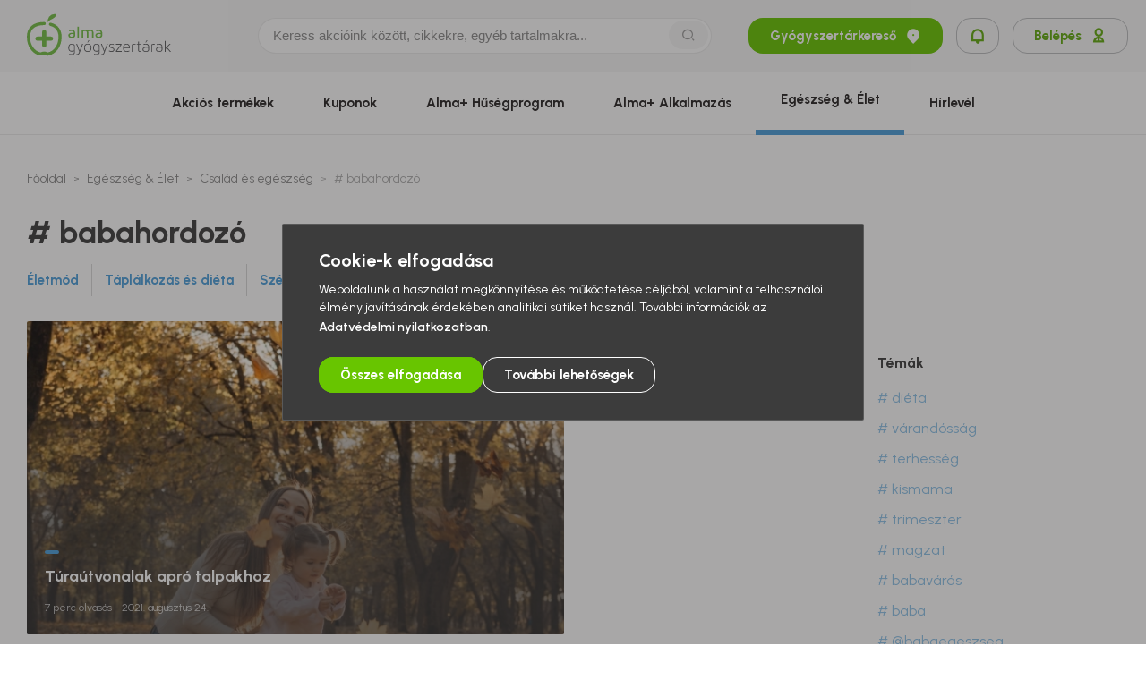

--- FILE ---
content_type: text/html; charset=UTF-8
request_url: https://almapatika.hu/magazin/csalad-es-egeszseg/tema/babahordozo
body_size: 28502
content:
<!DOCTYPE html>
<html lang="hu">
<head>
    <link rel="icon" type="image/png" sizes="32x38" href="/favicon.png">
    <meta charset="UTF-8">
    <meta http-equiv="X-UA-Compatible" content="IE=edge">
    <meta name="viewport" content="width=device-width, initial-scale=1.0, maximum-scale=5.0" />
    <meta name="google-site-verification" content="ZXc1J9BYsestRk82Mzudt-MuGGYXE-5wLqOybQIZr1c" />
    <link rel="preconnect" href="https://fonts.googleapis.com">
    <link rel="preconnect" href="https://fonts.gstatic.com" crossorigin>
    <link href="https://fonts.googleapis.com/css2?family=Urbanist:ital,wght@0,100..900;1,100..900&display=swap" rel="stylesheet">


    
    <title>babahordozó - Almapatikák</title>

    <meta name="author" content="author.content">
<meta property="og:site_name" content="Alma Gyógyszertárak">
<meta property="og:title" content="babahordozó - Almapatikák">
<meta name="description" content="Alma Gyógyszertárak - Országos patika hálózat - több mint 260 Alma Gyógyszertár országszerte. Havonta megújuló akciók, betegségleírások, Élet és egészség magazin, gyógyszertár kereső.">
<meta property="og:description" content="Alma Gyógyszertárak - Országos patika hálózat - több mint 260 Alma Gyógyszertár országszerte. Havonta megújuló akciók, betegségleírások, Élet és egészség magazin, gyógyszertár kereső.">
<meta property="og:type" content="website">
<meta property="og:image" content="https://almapatika.hu/def_og_image.png">
<meta name="csrf-param" content="_csrf_17bf7b6c5f3919d434c1139bc1913170">
<meta name="csrf-token" content="S8wp9b8OWXOaQRI4sOERMfF2schlbdmsv6HCmDhQ2tJ6iGugzW0sCsAxf2_6p2dWwRzngiZfiujp1oTOATfimw==">

<link href="/assets/45834eab/78149447/css/bootstrap-grid.min.css" rel="stylesheet">
<link href="/assets/45834eab/78149447/css/bootstrap-utilities.min.css" rel="stylesheet">
<link href="/assets/45834eab/78149447/css/swiper.min.css" rel="stylesheet">
<link href="/assets/406219fc/78149447/css/jquery-ui.min.css" rel="preload" as="style" onload="this.onload=null;this.rel=&#039;stylesheet&#039;">
<link href="/assets/8c3d0a81/78149447/css/style.css" rel="stylesheet">
<link href="/assets/8c3d0a81/78149447/css/add-to-calendar.css" rel="stylesheet">
    
    <script>
        var baseUrl = 'https://almapatika.hu',
            appAsset = '/assets/8c3d0a81/78149447',
            controller = 'blog',
            action = 'tag',
            signedIn = false,
            isTouchscreen = false,
            isReferralEnabled = true;
    </script>
</head>

<body class="blog tag  macintosh desktop">



<header class="header">
    <div class="header__top">
        <a href="/patika-kereso" class="pharmacy-finder-mobile-button d-md-none ">Gyógyszertárkereső<i class="ri-map-pin-2-fill"></i></a>
        <div class="container navbar-container-mobile">
            <div class="row align-items-center justify-content-between">
                <div class="header__logo-container col-lg-2">
                    <a href="/" class="header__logo" title="Alma Gyágyszertárak">
                        <svg xmlns="http://www.w3.org/2000/svg" viewBox="0 0 161 46.38866" width="161" height="48" class="alma-logo">
    <defs>
        <style>.a{fill:#72be44;}.b{fill:#58595b;}</style>
    </defs>
    <path class="a"
          d="M46.33267,23.70551a2.3996,2.3996,0,0,1,1.1444-2.11106,5.62177,5.62177,0,0,1,3.1499-.761,12.42521,12.42521,0,0,1,1.65634.10577,2.22119,2.22119,0,0,0-.62762-1.64873,2.85282,2.85282,0,0,0-1.88517-.50117,7.93113,7.93113,0,0,0-2.52292.45493V17.82094a7.66689,7.66689,0,0,1,2.7583-.49251,4.118,4.118,0,0,1,2.943.98438A3.72929,3.72929,0,0,1,53.98735,21.148v2.6251a2.96779,2.96779,0,0,1-.05911.58729,3.5511,3.5511,0,0,1-.27655.74711,2.53543,2.53543,0,0,1-.596.78826,3.03079,3.03079,0,0,1-1.12814.586,6.25555,6.25555,0,0,1-3.50626-.00739A3.31068,3.31068,0,0,1,47.282,25.8801a2.54523,2.54523,0,0,1-.61305-.80494,2.892,2.892,0,0,1-.27993-.77181,3.18865,3.18865,0,0,1-.05636-.59784m1.669-.01774c0,1.0302.72979,1.54086,2.18958,1.54086h.02618q2.063,0,2.06588-1.47922V22.27674a10.7862,10.7862,0,0,0-1.58287-.114,4.54163,4.54163,0,0,0-.76568.0665,6.831,6.831,0,0,0-.86426.20773,1.68341,1.68341,0,0,0-.76547.4695,1.11544,1.11544,0,0,0-.30336.7813"/>
    <rect class="a" x="56.48471" y="14.00185" width="1.66668" height="12.58674"/>
    <path class="a"
          d="M61.23555,26.58851V18.22113A8.35379,8.35379,0,0,1,65.02109,17.31a4.0538,4.0538,0,0,1,2.43531.688,8.9721,8.9721,0,0,1,3.345-.688,3.81724,3.81724,0,0,1,2.69518.89846,3.27927,3.27927,0,0,1,.96454,2.51638v5.86367H72.79252V20.60916a1.97665,1.97665,0,0,0-.38147-1.26769,1.86159,1.86159,0,0,0-1.5016-.48006,6.43327,6.43327,0,0,0-2.44818.5094,3.75765,3.75765,0,0,1,.21469,1.30252v5.91518H67.00527V20.629a1.81562,1.81562,0,0,0-.42453-1.26874,2.30422,2.30422,0,0,0-1.6823-.46465,7.5084,7.5084,0,0,0-1.99643.27929v7.41361Z"/>
    <path class="a"
          d="M76.59007,23.70551a2.40042,2.40042,0,0,1,1.1423-2.11106,5.63609,5.63609,0,0,1,3.15349-.761,12.37327,12.37327,0,0,1,1.65486.10577,2.23221,2.23221,0,0,0-.62868-1.64873,2.84235,2.84235,0,0,0-1.88327-.50117,7.93643,7.93643,0,0,0-2.52419.45493V17.82094a7.66463,7.66463,0,0,1,2.75789-.49251,4.118,4.118,0,0,1,2.94238.98438A3.71736,3.71736,0,0,1,84.24307,21.148v2.6251a2.90587,2.90587,0,0,1-.05848.58729,3.32518,3.32518,0,0,1-.27549.74711,2.51388,2.51388,0,0,1-.59722.78826,3.02682,3.02682,0,0,1-1.12646.586,6.24372,6.24372,0,0,1-3.50287-.00739,3.30955,3.30955,0,0,1-1.14419-.59426,2.5496,2.5496,0,0,1-.61136-.80494,2.93348,2.93348,0,0,1-.28225-.77181,3.49506,3.49506,0,0,1-.05468-.59784m1.6669-.01774c0,1.0302.73211,1.54086,2.1919,1.54086h.02724q2.06586,0,2.06461-1.47922V22.27674a10.8413,10.8413,0,0,0-1.58583-.114,4.54119,4.54119,0,0,0-.76272.0665,6.96513,6.96513,0,0,0-.86512.20773,1.69425,1.69425,0,0,0-.76567.4695,1.12487,1.12487,0,0,0-.30441.7813"/>
    <path class="a"
          d="M27.42735,5.84811c2.913-1.331,5.099-2.99938,5.54722-5.5812a7.802,7.802,0,0,0-8.053,2.67724,12.02191,12.02191,0,0,0-1.93521,6.02727,13.07468,13.07468,0,0,1,4.441-3.12331"/>
    <path class="a"
          d="M19.41915,17.46677a2.32887,2.32887,0,0,0-2.33314,2.331V25.067H11.81555a2.331,2.331,0,1,0,0,4.66205H17.086V35.001a2.33177,2.33177,0,0,0,4.66353,0V29.729h5.26793a2.331,2.331,0,1,0,0-4.66205H21.74954V19.7978a2.32735,2.32735,0,0,0-2.33039-2.331"/>
    <path class="a"
          d="M26.89505,9.66328a1.7497,1.7497,0,0,0-.9086,3.37938c6.2065,1.67343,9.3488,5.8284,9.3488,12.35916,0,8.93441-4.80666,15.94923-11.97875,17.48186a5.98519,5.98519,0,0,1-.80178-.292,8.21214,8.21214,0,0,0-3.10241-.78827,8.91119,8.91119,0,0,0-3.39246.71522,5.36446,5.36446,0,0,1-.91662.29069c-6.965-1.66646-11.64141-8.657-11.64141-17.40754,0-10.86538,8.65363-13.14469,15.91566-13.14469a1.7488,1.7488,0,0,0,0-3.49759C7.07858,8.75954,0,14.82481,0,25.40182c0,10.41637,5.77205,18.781,14.36383,20.81669a4.878,4.878,0,0,0,2.93014-.4277,5.4808,5.4808,0,0,1,2.09163-.48934,4.98375,4.98375,0,0,1,1.82015.51446,5.67283,5.67283,0,0,0,2.17017.57273,3.15233,3.15233,0,0,0,.62191-.06418C32.8725,44.476,38.83559,36.069,38.83559,25.40182c0-8.0733-4.23963-13.66359-11.94054-15.73854"/>
    <path class="svg-path b"
          d="M50.155,33.101a4.43617,4.43617,0,0,1,1.88348.327,2.89857,2.89857,0,0,1,1.03737.77138,2.12352,2.12352,0,0,1,.44586.88981,3.68125,3.68125,0,0,1,.0912.68081v6.77184a4.045,4.045,0,0,1-.14588,1.06207,2.17825,2.17825,0,0,1-.56429.962,3.09455,3.09455,0,0,1-1.16551.69918,5.79291,5.79291,0,0,1-1.94808.27212,10.27168,10.27168,0,0,1-1.35635-.08149,8.66285,8.66285,0,0,1-1.0834-.209v-.85308q.43574.10862,1.02577.19949a8.55684,8.55684,0,0,0,1.29808.09078,5.59611,5.59611,0,0,0,1.5795-.182,2.28936,2.28936,0,0,0,.91683-.4828,1.49522,1.49522,0,0,0,.42643-.68272,2.775,2.775,0,0,0,.10914-.76483V41.46074a6.83239,6.83239,0,0,1-2.45093.4638,5.88476,5.88476,0,0,1-1.36184-.16361,3.073,3.073,0,0,1-1.26157-.63543,3.413,3.413,0,0,1-.935-1.316,5.64673,5.64673,0,0,1-.36332-2.206,5.9399,5.9399,0,0,1,.39139-2.35995,3.55385,3.55385,0,0,1,.97383-1.36184,3.07156,3.07156,0,0,1,1.24679-.62635A5.39172,5.39172,0,0,1,50.155,33.101m2.55015,2.64178a1.70635,1.70635,0,0,0-.1273-.64113,1.45255,1.45255,0,0,0-.42643-.56893,2.3706,2.3706,0,0,0-.78974-.41566,3.9063,3.9063,0,0,0-1.21639-.16256,4.30276,4.30276,0,0,0-.96244.11717,2.17436,2.17436,0,0,0-.94384.49694,2.75362,2.75362,0,0,0-.71713,1.10155,5.44461,5.44461,0,0,0-.28141,1.93309,5.04547,5.04547,0,0,0,.27233,1.82437,2.59174,2.59174,0,0,0,.699,1.04772,2.19859,2.19859,0,0,0,.962.47837,5.02858,5.02858,0,0,0,1.08044.11737,6.05656,6.05656,0,0,0,2.45093-.524Zm6.28144,5.14692q-.72609-1.924-1.4524-3.81257-.7261-1.88823-1.43426-3.81277h-.98015l3.43109,8.79148q-.19981.398-.381.86089a5.09492,5.09492,0,0,1-.42686.85181,2.445,2.445,0,0,1-.59.65274,1.36665,1.36665,0,0,1-.85329.26262,2.17276,2.17276,0,0,1-.381-.04011,1.64433,1.64433,0,0,1-.36332-.10513V45.374a3.413,3.413,0,0,0,.36332.10893,1.93811,1.93811,0,0,0,.47182.05446,2.57207,2.57207,0,0,0,.69918-.09985,2.11207,2.11207,0,0,0,.70784-.37239,3.2937,3.2937,0,0,0,.681-.74415,5.55172,5.55172,0,0,0,.59912-1.19823l3.68548-9.85841h-.96243Zm9.03217-7.7887a5.76108,5.76108,0,0,1,1.44629.19063,3.33059,3.33059,0,0,1,1.32827.69011,3.67241,3.67241,0,0,1,.97362,1.38865,5.84549,5.84549,0,0,1,.3821,2.28754,5.8419,5.8419,0,0,1-.3821,2.28754,3.7561,3.7561,0,0,1-.97362,1.39815,3.17478,3.17478,0,0,1-1.32827.68989,5.859,5.859,0,0,1-2.89278,0,3.17927,3.17927,0,0,1-1.32849-.68989,3.76045,3.76045,0,0,1-.9732-1.39815,5.8419,5.8419,0,0,1-.3821-2.28754,5.84549,5.84549,0,0,1,.3821-2.28754,3.67657,3.67657,0,0,1,.9732-1.38865,3.33552,3.33552,0,0,1,1.32849-.69011,5.76249,5.76249,0,0,1,1.44649-.19063m0,8.26077a4.3529,4.3529,0,0,0,1.32173-.18957,2.38033,2.38033,0,0,0,1.01373-.623,2.97046,2.97046,0,0,0,.65147-1.14757,6.56375,6.56375,0,0,0,0-3.487,2.9679,2.9679,0,0,0-.65147-1.14736,2.37829,2.37829,0,0,0-1.01373-.623,4.346,4.346,0,0,0-1.32173-.18979,4.258,4.258,0,0,0-1.31265.18979,2.45283,2.45283,0,0,0-1.01373.623,2.90673,2.90673,0,0,0-.66076,1.14736,6.575,6.575,0,0,0,0,3.487,2.9092,2.9092,0,0,0,.66076,1.14757,2.455,2.455,0,0,0,1.01373.623,4.26479,4.26479,0,0,0,1.31265.18957m1.83768-12.1278-1.74669,2.48746h-.69159l1.41926-2.48746Zm7.98491,3.867a4.43787,4.43787,0,0,1,1.88369.327,2.90039,2.90039,0,0,1,1.03738.77138,2.12859,2.12859,0,0,1,.44585.88981,3.69456,3.69456,0,0,1,.091.68081v6.77184a4.03625,4.03625,0,0,1-.14588,1.06207,2.17832,2.17832,0,0,1-.56428.962,3.093,3.093,0,0,1-1.16552.69918,5.79206,5.79206,0,0,1-1.94808.27212,10.27179,10.27179,0,0,1-1.35635-.08149,8.66285,8.66285,0,0,1-1.0834-.209v-.85308q.43574.10862,1.02577.19949a8.55684,8.55684,0,0,0,1.29808.09078,5.59408,5.59408,0,0,0,1.5795-.182,2.28936,2.28936,0,0,0,.91683-.4828,1.49576,1.49576,0,0,0,.42664-.68272,2.78263,2.78263,0,0,0,.10894-.76483V41.46074a6.83248,6.83248,0,0,1-2.45094.4638,5.88476,5.88476,0,0,1-1.36184-.16361,3.073,3.073,0,0,1-1.26157-.63543,3.413,3.413,0,0,1-.935-1.316,5.64673,5.64673,0,0,1-.36332-2.206,5.9399,5.9399,0,0,1,.39139-2.35995,3.55385,3.55385,0,0,1,.97383-1.36184,3.07156,3.07156,0,0,1,1.24679-.62635,5.39172,5.39172,0,0,1,1.21048-.15432m2.55016,2.64178a1.70627,1.70627,0,0,0-.12709-.64113,1.45531,1.45531,0,0,0-.42665-.56893A2.36852,2.36852,0,0,0,79.048,34.117a3.90534,3.90534,0,0,0-1.21639-.16256,4.30261,4.30261,0,0,0-.96243.11717,2.17439,2.17439,0,0,0-.94385.49694,2.75362,2.75362,0,0,0-.71713,1.10155,5.44464,5.44464,0,0,0-.2814,1.93309,5.04549,5.04549,0,0,0,.27232,1.82437,2.59166,2.59166,0,0,0,.699,1.04772,2.19851,2.19851,0,0,0,.962.47837,5.02865,5.02865,0,0,0,1.08044.11737,6.05664,6.05664,0,0,0,2.45094-.524Zm6.28165,5.14692q-.72673-1.924-1.45241-3.81257-.72642-1.88823-1.43425-3.81277h-.98037l3.43109,8.79148q-.20011.398-.381.86089a5.09492,5.09492,0,0,1-.42686.85181,2.44485,2.44485,0,0,1-.59.65274,1.36665,1.36665,0,0,1-.85329.26262,2.173,2.173,0,0,1-.381-.04011,1.6387,1.6387,0,0,1-.3631-.10513V45.374a3.39238,3.39238,0,0,0,.3631.10893,1.93991,1.93991,0,0,0,.472.05446,2.57162,2.57162,0,0,0,.699-.09985,2.11283,2.11283,0,0,0,.70805-.37239,3.29806,3.29806,0,0,0,.68082-.74415,5.56133,5.56133,0,0,0,.59911-1.19823l3.68527-9.85841h-.962Zm6.10019-5.35225a1.45768,1.45768,0,0,1,.17226-.73675,1.40037,1.40037,0,0,1,.47224-.49146,2.04308,2.04308,0,0,1,.69876-.273,4.15663,4.15663,0,0,1,.83492-.08169,4.38523,4.38523,0,0,1,1.28944.17817,6.77607,6.77607,0,0,1,.9981.38464v-.88982a8.54929,8.54929,0,0,0-1.07072-.36331,4.96834,4.96834,0,0,0-1.30738-.16318,4.01164,4.01164,0,0,0-1.37071.20857,2.75339,2.75339,0,0,0-.935.54465,1.98687,1.98687,0,0,0-.52649.78109,2.63611,2.63611,0,0,0-.1634.91641,1.77939,1.77939,0,0,0,.37239,1.20773,2.70182,2.70182,0,0,0,.9257.68082,6.47007,6.47007,0,0,0,1.198.40807,10.09193,10.09193,0,0,1,1.19823.36331,2.71669,2.71669,0,0,1,.92612.5628,1.32535,1.32535,0,0,1,.37239,1.00761,1.25754,1.25754,0,0,1-.65357,1.16193,3.28407,3.28407,0,0,1-1.67027.38146,5.34029,5.34029,0,0,1-1.44354-.19083,6.74891,6.74891,0,0,1-1.27994-.49948v.94427a7.31916,7.31916,0,0,0,1.20732.445,5.7783,5.7783,0,0,0,1.55247.19042,3.60963,3.60963,0,0,0,2.39625-.6825,2.45269,2.45269,0,0,0,.42686-3.11085,2.71376,2.71376,0,0,0-.92612-.79165,5.44519,5.44519,0,0,0-1.19824-.45514q-.6444-.1634-1.19823-.34558a3.02135,3.02135,0,0,1-.9259-.47288.97971.97971,0,0,1-.372-.81888m13.14418,5.73327h-5.39185l5.31922-7.22551v-.78088h-6.2635v.81719h5.156q-1.34391,1.8154-2.65972,3.59471-1.31634,1.7793-2.64136,3.59449v.799h6.48116Zm5.3824-8.15152a3.73766,3.73766,0,0,1,1.585.29977,3.23941,3.23941,0,0,1,1.05954.7623,3.65735,3.65735,0,0,1,.65232,1.0169,5.8916,5.8916,0,0,1,.34388,1.06207,5.64127,5.64127,0,0,1,.12709.90754c.01183.26621.01795.44818.01795.54465q0,.30906-.00908.38126c-.00613.04877-.00887.079-.00887.09077H108.2957a2.13473,2.13473,0,0,0,.16382.78511,2.49538,2.49538,0,0,0,1.03653,1.83514,3.86264,3.86264,0,0,0,2.12836.53895,7.58428,7.58428,0,0,0,1.573-.15918,4.34193,4.34193,0,0,0,1.30082-.47667v.92612a5.4772,5.4772,0,0,1-1.39688.42685,8.96763,8.96763,0,0,1-1.54127.13595,5.98,5.98,0,0,1-1.48766-.19041,3.44408,3.44408,0,0,1-1.342-.68082,3.51843,3.51843,0,0,1-.97067-1.33461,5.3712,5.3712,0,0,1-.37175-2.15158q0-.34422.04517-.83493a5.88745,5.88745,0,0,1,.19021-1.01668,5.0215,5.0215,0,0,1,.4163-1.03484,3.54655,3.54655,0,0,1,.70636-.91662,3.39325,3.39325,0,0,1,1.06017-.66266,3.9555,3.9555,0,0,1,1.49378-.25438m-.054.8535a2.59735,2.59735,0,0,0-2.15814.89846,4.24544,4.24544,0,0,0-.79207,2.51469h5.88224c0-.10935-.02111-.3479-.064-.71733a3.6973,3.6973,0,0,0-.346-1.15285,3.02881,3.02881,0,0,0-.874-1.07136,2.5798,2.5798,0,0,0-1.64808-.47161m8.38773.21811a10.75424,10.75424,0,0,1,1.87883-.21807v-.8535a9.6221,9.6221,0,0,0-1.42539.09965q-.66213.10038-1.20709.23643a9.51315,9.51315,0,0,0-.94217.28119q-.39771.14535-.58265.21808v8.1151h.90754V34.5182q.52629-.14535,1.37093-.32743m7.01678,7.15287a2.54322,2.54322,0,0,1-.581-.06354,1.21029,1.21029,0,0,1-.4811-.22631,1.077,1.077,0,0,1-.327-.44374,1.91541,1.91541,0,0,1-.118-.73338V34.06346h2.54192v-.799h-2.54192V30.77718h-.90755v2.48724h-1.41609v.799h1.41609v5.86387a2.601,2.601,0,0,0,.26326,1.27994,1.78222,1.78222,0,0,0,.63522.681,1.94558,1.94558,0,0,0,.76251.263,5.79523,5.79523,0,0,0,.64471.04539,4.19,4.19,0,0,0,.62636-.04539,4.53846,4.53846,0,0,0,.55372-.1178V41.18a2.936,2.936,0,0,1-.49926.12287,3.73935,3.73935,0,0,1-.57188.04074m6.08212-8.22452a3.27067,3.27067,0,0,1,3.75788,3.68569v2.68674a2.31582,2.31582,0,0,1-.40047,1.43446,2.82591,2.82591,0,0,1-.96432.81677,3.59291,3.59291,0,0,1-1.17438.37239,7.99433,7.99433,0,0,1-1.0283.08148,7.62918,7.62918,0,0,1-1.0646-.091,3.96208,3.96208,0,0,1-1.21048-.38231,2.78369,2.78369,0,0,1-.992-.8383,2.34084,2.34084,0,0,1-.40912-1.43848,2.43987,2.43987,0,0,1,.254-1.16572,2.52966,2.52966,0,0,1,.65358-.79228,3.21406,3.21406,0,0,1,.88982-.50095,6.04454,6.04454,0,0,1,.96179-.27338,6.118,6.118,0,0,1,.86257-.10936q.39045-.018.59-.01815a10.22924,10.22924,0,0,1,1.38865.07262q.49906.07283.71756.10914a2.793,2.793,0,0,0-.69687-2.07474,3.03778,3.03778,0,0,0-2.19845-.68483,6.76631,6.76631,0,0,0-1.52882.15432q-.66056.15453-.96813.24488V33.5369a9.22748,9.22748,0,0,1,1.14377-.29069,7.43061,7.43061,0,0,1,1.41631-.12709m2.85034,4.4843q-.18144-.03578-.7509-.09964a13.81158,13.81158,0,0,0-1.47479-.06354,8.57447,8.57447,0,0,0-.96813.06354,3.63588,3.63588,0,0,0-1.0494.28119,2.32883,2.32883,0,0,0-.84146.61728,1.55723,1.55723,0,0,0-.3439,1.053,1.61356,1.61356,0,0,0,.28035.98058,1.92446,1.92446,0,0,0,.69686.58983,2.95978,2.95978,0,0,0,.89551.28162,6.01409,6.01409,0,0,0,.8955.07262,5.7327,5.7327,0,0,0,.86871-.07262,2.90708,2.90708,0,0,0,.86891-.27254,1.769,1.769,0,0,0,.66012-.57188,1.65,1.65,0,0,0,.26262-.9713Zm-.80325-8.36949-1.74733,2.50561h-.69158l1.41969-2.50561Zm6.38594,4.95684a10.75447,10.75447,0,0,1,1.87883-.21807v-.8535a9.61625,9.61625,0,0,0-1.425.09965q-.66277.10038-1.20711.23643a9.52444,9.52444,0,0,0-.94257.28119q-.39711.14535-.58266.21808v8.1151h.908V34.5182q.52629-.14535,1.3705-.32743m6.5088-1.07154a3.27043,3.27043,0,0,1,3.75788,3.68569v2.68652a2.31548,2.31548,0,0,1-.40046,1.43447,2.82416,2.82416,0,0,1-.96433.81676,3.59086,3.59086,0,0,1-1.17438.37239,7.95452,7.95452,0,0,1-1.0283.0817,7.63361,7.63361,0,0,1-1.0646-.0912,3.96136,3.96136,0,0,1-1.21048-.3821,2.78742,2.78742,0,0,1-.992-.8383,2.34144,2.34144,0,0,1-.40912-1.43868,2.44143,2.44143,0,0,1,.254-1.16551,2.53276,2.53276,0,0,1,.65358-.7925,3.21432,3.21432,0,0,1,.88982-.50095,6.19553,6.19553,0,0,1,1.82457-.38252q.39013-.018.58983-.01816a10.27611,10.27611,0,0,1,1.38887.07241q.499.07315.71733.10936a2.79187,2.79187,0,0,0-.69685-2.07475,3.03788,3.03788,0,0,0-2.19846-.68483,6.7798,6.7798,0,0,0-1.52882.15411q-.66055.15453-.96813.24488v-.87123a9.31465,9.31465,0,0,1,1.14376-.29069,7.4508,7.4508,0,0,1,1.41632-.12687m2.85035,4.4843q-.18114-.03579-.75091-.09986a13.814,13.814,0,0,0-1.47479-.06333,8.57224,8.57224,0,0,0-.96812.06333,3.65146,3.65146,0,0,0-1.04941.2812,2.33139,2.33139,0,0,0-.84147.61727,1.55762,1.55762,0,0,0-.34389,1.053,1.61455,1.61455,0,0,0,.28035.98059,1.92682,1.92682,0,0,0,.69685.59,2.97545,2.97545,0,0,0,.89551.28161,6.04128,6.04128,0,0,0,.89551.07262,5.76345,5.76345,0,0,0,.86892-.07262,2.914,2.914,0,0,0,.8687-.27253,1.76765,1.76765,0,0,0,.66013-.57189,1.65073,1.65073,0,0,0,.26262-.97151Zm6.22719-.34512,3.7579-3.99412h-1.2164l-4.39353,4.70238V29.8693h-.90753V42.06971h.90753V39.23752l1.25291-1.34326,3.649,4.17545H161Z"/>
</svg>
                    </a>
                </div>

                <div class="searchbar-wrapper col-11 col-lg-5 mr-0 mr-md-5 mr-xl-0 pr-4 pr-md-5 pr-xl-0">
                    <div class="searchbar">
                        <form autocomplete="off" action="/kereses">
                            <div class="searchbar__inner search-input-wrapper d-flex align-items-center">
                                <input value="" name="q" id="mainSearch" class="searchbar__input" type="text" placeholder="Keress akcióink között, cikkekre, egyéb tartalmakra...">
                                <button class="searchbar__button d-lg-block d-none" type="submit" title="Keresés">
                                    <i class="ri ri-search-2-line"></i>
                                </button>
                                <button class="searchbar__button d-lg-none d-block" type="button" title="Keresés">
                                    <i class="ri ri-search-2-line"></i>
                                </button>
                            </div>
                        </form>
                    </div>
                    <button data-action="open-login-modal" class="button d-lg-none d-flex button-secondary w-auto px-4" title="Értesítések">
                        <i class="m-0 ri-notification-line"></i>
                                            </button>
                </div>
                <div class="header__button-container col-1 col-lg-3 offset-lg-1 offset-xl-0 col-xl-4 pr-xl-0">
                    <a title="Gyógyszertárkereső" href="/patika-kereso" class="button d-none d-md-flex button-primary search_button mr-4">
                        Gyógyszertárkereső
                        <i class="ri-map-pin-2-fill"></i>
                    </a>
                    <button title="Értesítések" data-action="open-login-modal" class="button d-md-flex button-secondary mr-4 px-4">
                        <i class="m-0 ri-notification-line"></i>
                                            </button>
                                            <button data-action="open-login-modal" class="button d-md-flex button-secondary" title="Belépés">
                            Belépés
                            <i class="ri-user-2-line"></i>
                        </button>
                                        <button class="dark-mode-button d-none">
                        <img loading="lazy" class="dark-mode-button__element dark-mode-button__element--moon" src="/assets/8c3d0a81/78149447/images/moon_dark-mode_btn.svg" alt="dark-mood-button">
                        <img loading="lazy" class="dark-mode-button__element dark-mode-button__element--sun" src="/assets/8c3d0a81/78149447/images/sun_dark-mode_btn.svg" alt="dark-mood-button">
                    </button>
                </div>
                <div class="d-lg-none position-relative">
                    <button id="dropdown_ham-button_navbar" title="Hamburger menü">
                        <span class="bar1"></span>
                        <span class="bar2"></span>
                        <span class="bar3"></span>
                    </button>
                </div>
            </div>
        </div>
    </div>
    <nav class="header__navigation" id="navigation">
        <div class="container subheader-container">
                        <nav class="main-nav">
                <ul>
                    <li>
                        <a href="/patika-kereso" class="button button-primary d-lg-none search-button--mobile mt-0 mb-0">
                            Gyógyszertárkereső
                            <i class="ri-map-pin-2-fill"></i>
                        </a>
                    </li>
                    <li class="d-lg-none pt-0">
                                                    <button data-action="open-login-modal" class="button d-md-flex button-secondary">
                                Belépés
                                <i class="ri-user-2-line"></i>
                            </button>
                                            </li>
                    <li class="list-inline-item lvl-1">
                        <a class="main-nav__link main-nav__link--orange" href="/akcios-termekek">Akciós
                            termékek</a>
                    </li>
                    <li class="list-inline-item lvl-1">
                        <a class="main-nav__link main-nav__link--green" href="/kuponok">Kuponok</a>
                    </li>
                                        <li class="list-inline-item lvl-1">
                        <a class="main-nav__link main-nav__link--green" href="/huseg">Alma+
                            Hűségprogram</a>
                    </li>
                    <li class="list-inline-item lvl-1">
                        <a class="main-nav__link main-nav__link--green" href="/app">Alma+ Alkalmazás</a>
                    </li>
                                        <li class="list-inline-item lvl-1">
                        <a class="main-nav__link main-nav__link--blue active" href="/magazin">Egészség &
                            Élet</a>
                    </li>
                    <!-- <li class="list-inline-item lvl-1">
                        <a class="main-nav__link main-nav__link--purple" href="/betegseglexikon">Betegséglexikon</a>
                    </li> -->
                    <li class="list-inline-item lvl-1 d-none">
                        <a class="main-nav__link main-nav__link--green" href="/egeszseg-coach">Egészségprogramok</a>
                    </li>
                                            <li class="list-inline-item lvl-1">
                            <a class="main-nav__link main-nav__link--green" href="/hirlevel">Hírlevél</a>
                        </li>
                                                        </ul>
                <p class="nav-mobile-disclaimer">Alma Gyógyszertárak 2026 <br> © Minden Jog Fenntartva. Design by MelkwegDigital</p>
            </nav>
        </div>
    </nav>
</header>
<div class="base-modal-wrapper log-in-alert-modal-wrapper">
    <div class="base-modal">
        <span class="base-modal__title">Lorem ipsum dolor sit amet.</span>
        <span class="base-modal__subtitle">Lorem ipsum dolor sit amet, consectetur adipisicing elit. Asperiores harum iure, iusto quam rem vel?</span>
        <button class="base-modal__close-btn login-modal__close-btn" data-action="close-modal">
            <i class="ri-close-line"></i>
        </button>
    </div>
    <div class="base-modal-overlay" data-action="close-modal"></div>
</div>

<div class="base-modal-wrapper app-qr-code-modal-wrapper">
    <div class="base-modal">
        <span class="base-modal__title">Alma+ alkalmazás</span>
        <span class="base-modal__subtitle">Töltsd le te is és próbáld ki<br>azonnali kedvezményeinket!</span>
        <div class="base-modal__image-wrapper mb-4 mt-4 mt-lg-5">
            <img src="/assets/8c3d0a81/78149447/images/loyalty-page/loyalty-app-qr-code--rounded-corners.png" alt="App qr code">
        </div>
        <div class="base-modal__application-badges">
            <a href="https://play.google.com/store/apps/details?id=hu.almapatika.alma_patikak" target="_blank" data-action-track="google-play">
                <img class="loyalty-hero__application-badge"
                     src="/assets/8c3d0a81/78149447/images/badges/googla-play.png" alt="Google play">
            </a>
            <a target="_blank" href="https://apps.apple.com/us/app/alma/id6449091902">
                <img class="loyalty-hero__application-badge"
                     src="/assets/8c3d0a81/78149447/images/badges/app-store.png" alt="App store" data-action-track="app-store">
            </a>
        </div>
        <button class="base-modal__close-btn login-modal__close-btn" data-action="close-modal">
            <i class="ri-close-line"></i>
        </button>
    </div>
    <div class="base-modal-overlay" data-action="close-modal"></div>
</div>

<main>
    <section class="blog-categories-section">
    <div class="container">
        <div class="row">
            <div class="col-12">
                <ul class="breadcrumb">
                    <li><a class="breadcrumb-item" href="/">Főoldal</a></li>
                    <li><a class="breadcrumb-item" href="/magazin">Egészség & Élet</a></li>
                    <li><a class="breadcrumb-item" href="/magazin/csalad-es-egeszseg">Család és egészség</a></li>
                    <li><a class="breadcrumb-item" ># babahordozó</a></li>
                </ul>
                <h1 class="section-title text-left section-title__homepage mt-2 mt-md-5 mb-2 pl-0"># babahordozó</h1>
                <div class="blog-headings-menu d-md-none">
                    <div class="container">
                        <div class="row blog-headings-header">
                            <div class="col-6">
                                <h2 class="headings-title">
                                    Egészség & Élet
                                </h2>
                            </div>
                            <div class="col-6">
                                <button class="headings-title-menu-button headings-hide-off-button">
                                    Rovatok <i class="ri-arrow-down-s-line"></i>
                                </button>
                            </div>
                        </div>
                    </div>
                    <div class="headings-list-dropdown mobile-hidden">
                        <ul class="blog-headings-list">
                                                                    <li class="headings-list-item"><a class="headings-list-item-link" href="/magazin/eletmod">Életmód</a></li>
                                                                            <li class="headings-list-item"><a class="headings-list-item-link" href="/magazin/taplalkozas-es-dieta">Táplálkozás és diéta</a></li>
                                                                            <li class="headings-list-item"><a class="headings-list-item-link" href="/magazin/szepseg-es-testapolas">Szépség és testápolás</a></li>
                                                                            <li class="headings-list-item"><a class="headings-list-item-link" href="/magazin/hazikedvencek">Házikedvencek</a></li>
                                                                            <li class="headings-list-item"><a class="headings-list-item-link" href="/magazin/covid">Covid</a></li>
                                                            </ul>
                    </div>
                </div>
                <div class="blog-categories-nav justify-content-start mt-6">
                                                    <a class="blog-categories-nav__item pl-0" href="/magazin/eletmod">Életmód</a>
                                                                <a class="blog-categories-nav__item " href="/magazin/taplalkozas-es-dieta">Táplálkozás és diéta</a>
                                                                <a class="blog-categories-nav__item " href="/magazin/szepseg-es-testapolas">Szépség és testápolás</a>
                                                                <a class="blog-categories-nav__item " href="/magazin/hazikedvencek">Házikedvencek</a>
                                                                <a class="blog-categories-nav__item " href="/magazin/covid">Covid</a>
                                                </div>
            </div>
            <div class="col-lg-9 col-md-9 col-12">
                <div class="row position-relative">
                                                <div class="col-lg-8 col-md-6 col-12 blog-article-card-wrapper">
                                
<a href="/magazin/csalad-es-egeszseg/baba/turautvonalak-apro-talpakhoz" class="blog-article-card">
    <img loading="lazy" class="article-bg-img article-bg-img--double" src="/uploads/cover/R2V0dHlJbWFnZXMtMTI4NjUwNTc5OQ___w1040_h420_ojpg.webp" alt=" Túraútvonalak apró talpakhoz">
    <div class="blog-article-top-items">
        <div class="blog-article-dark-overlay"></div>
        <div class="blog-article-text-wrapper">
            <div class="article-card-text article-card-text--half">
                <div class="article-card-headline">
                    <div class="article-title-wrapper">
                        <div class="article-label">
                                                    </div>
                        <h3 class="article-title">
                            Túraútvonalak apró talpakhoz                        </h3>
                    </div>
                </div>
                <p class="article-details">
                     7 perc olvasás - 2021. augusztus 24.                </p>
                            </div>
        </div>
    </div>
    </a>

                            </div>
                            
                </div>
                <div class="container">

                </div>

            </div>
            <div class="col-lg-3 col-md-3 col-12">
                <div class="sidebar-wrapper">
                                            <div class="multipurpose-sidebar multipurpose-sidebar--transparent mt-4">
                            <div class="multipurpose-sidebar-wrapper multipurpose-sidebar-wrapper--transparent">
                                <h3 class="multipurpose-sidebar-title">Témák</h3>
                                <ul class="multipurpose-sidebar-list">
                                                                            <li class="multipurpose-sidebar-list-item"><a class="sidebar-links-w-hashtag" href="/magazin/csalad-es-egeszseg/tema/dieta"># diéta</a></li>
                                                                            <li class="multipurpose-sidebar-list-item"><a class="sidebar-links-w-hashtag" href="/magazin/csalad-es-egeszseg/tema/varandossag"># várandósság</a></li>
                                                                            <li class="multipurpose-sidebar-list-item"><a class="sidebar-links-w-hashtag" href="/magazin/csalad-es-egeszseg/tema/terhesseg"># terhesség</a></li>
                                                                            <li class="multipurpose-sidebar-list-item"><a class="sidebar-links-w-hashtag" href="/magazin/csalad-es-egeszseg/tema/kismama"># kismama</a></li>
                                                                            <li class="multipurpose-sidebar-list-item"><a class="sidebar-links-w-hashtag" href="/magazin/csalad-es-egeszseg/tema/trimeszter"># trimeszter</a></li>
                                                                            <li class="multipurpose-sidebar-list-item"><a class="sidebar-links-w-hashtag" href="/magazin/csalad-es-egeszseg/tema/magzat"># magzat</a></li>
                                                                            <li class="multipurpose-sidebar-list-item"><a class="sidebar-links-w-hashtag" href="/magazin/csalad-es-egeszseg/tema/babavaras"># babavárás</a></li>
                                                                            <li class="multipurpose-sidebar-list-item"><a class="sidebar-links-w-hashtag" href="/magazin/csalad-es-egeszseg/tema/baba"># baba</a></li>
                                                                            <li class="multipurpose-sidebar-list-item"><a class="sidebar-links-w-hashtag" href="/magazin/csalad-es-egeszseg/tema/babaegeszseg"># @babaegeszseg</a></li>
                                                                            <li class="multipurpose-sidebar-list-item"><a class="sidebar-links-w-hashtag" href="/magazin/csalad-es-egeszseg/tema/babauszas"># babaúszás</a></li>
                                                                            <li class="multipurpose-sidebar-list-item"><a class="sidebar-links-w-hashtag" href="/magazin/csalad-es-egeszseg/tema/alvas"># alvás</a></li>
                                                                            <li class="multipurpose-sidebar-list-item"><a class="sidebar-links-w-hashtag" href="/magazin/csalad-es-egeszseg/tema/csecsemo"># csecsemő</a></li>
                                                                            <li class="multipurpose-sidebar-list-item"><a class="sidebar-links-w-hashtag" href="/magazin/csalad-es-egeszseg/tema/hallas"># hallás</a></li>
                                                                            <li class="multipurpose-sidebar-list-item"><a class="sidebar-links-w-hashtag" href="/magazin/csalad-es-egeszseg/tema/szoptatas"># szoptatás</a></li>
                                                                            <li class="multipurpose-sidebar-list-item"><a class="sidebar-links-w-hashtag" href="/magazin/csalad-es-egeszseg/tema/beszedfejlodes"># beszédfejlődés</a></li>
                                                                            <li class="multipurpose-sidebar-list-item"><a class="sidebar-links-w-hashtag" href="/magazin/csalad-es-egeszseg/tema/oxitocin"># oxitocin</a></li>
                                                                            <li class="multipurpose-sidebar-list-item"><a class="sidebar-links-w-hashtag" href="/magazin/csalad-es-egeszseg/tema/anya-baba-kapcsolat"># anya-baba kapcsolat</a></li>
                                                                            <li class="multipurpose-sidebar-list-item"><a class="sidebar-links-w-hashtag" href="/magazin/csalad-es-egeszseg/tema/laz"># láz</a></li>
                                                                            <li class="multipurpose-sidebar-list-item"><a class="sidebar-links-w-hashtag" href="/magazin/csalad-es-egeszseg/tema/lazcsillapitas"># lázcsillapítás</a></li>
                                                                            <li class="multipurpose-sidebar-list-item"><a class="sidebar-links-w-hashtag" href="/magazin/csalad-es-egeszseg/tema/kutya"># kutya</a></li>
                                                                            <li class="multipurpose-sidebar-list-item"><a class="sidebar-links-w-hashtag" href="/magazin/csalad-es-egeszseg/tema/haziallat"># háziállat</a></li>
                                                                            <li class="multipurpose-sidebar-list-item"><a class="sidebar-links-w-hashtag" href="/magazin/csalad-es-egeszseg/tema/immunrendszer"># immunrendszer</a></li>
                                                                            <li class="multipurpose-sidebar-list-item"><a class="sidebar-links-w-hashtag" href="/magazin/csalad-es-egeszseg/tema/immunerosites"># immunerősítés</a></li>
                                                                            <li class="multipurpose-sidebar-list-item"><a class="sidebar-links-w-hashtag" href="/magazin/csalad-es-egeszseg/tema/gyerek"># gyerek</a></li>
                                                                            <li class="multipurpose-sidebar-list-item"><a class="sidebar-links-w-hashtag" href="/magazin/csalad-es-egeszseg/tema/diabetesz"># diabétesz</a></li>
                                                                            <li class="multipurpose-sidebar-list-item"><a class="sidebar-links-w-hashtag" href="/magazin/csalad-es-egeszseg/tema/cukorbetegseg"># cukorbetegség</a></li>
                                                                            <li class="multipurpose-sidebar-list-item"><a class="sidebar-links-w-hashtag" href="/magazin/csalad-es-egeszseg/tema/inzulin"># inzulin</a></li>
                                                                            <li class="multipurpose-sidebar-list-item"><a class="sidebar-links-w-hashtag" href="/magazin/csalad-es-egeszseg/tema/borbetegseg"># bőrbetegség</a></li>
                                                                            <li class="multipurpose-sidebar-list-item"><a class="sidebar-links-w-hashtag" href="/magazin/csalad-es-egeszseg/tema/ekcema"># ekcéma</a></li>
                                                                            <li class="multipurpose-sidebar-list-item"><a class="sidebar-links-w-hashtag" href="/magazin/csalad-es-egeszseg/tema/egeszsegmagazin"># @egeszsegmagazin</a></li>
                                                                            <li class="multipurpose-sidebar-list-item"><a class="sidebar-links-w-hashtag" href="/magazin/csalad-es-egeszseg/tema/atopias-dermatitisz"># atópiás dermatitisz</a></li>
                                                                            <li class="multipurpose-sidebar-list-item"><a class="sidebar-links-w-hashtag" href="/magazin/csalad-es-egeszseg/tema/turazas"># túrázás</a></li>
                                                                            <li class="multipurpose-sidebar-list-item"><a class="sidebar-links-w-hashtag" href="/magazin/csalad-es-egeszseg/tema/turautvonalak"># túraútvonalak</a></li>
                                                                            <li class="multipurpose-sidebar-list-item"><a class="sidebar-links-w-hashtag" href="/magazin/csalad-es-egeszseg/tema/turaajanlo"># túraajánló</a></li>
                                                                            <li class="multipurpose-sidebar-list-item"><a class="sidebar-links-w-hashtag" href="/magazin/csalad-es-egeszseg/tema/kektura"># kéktúra</a></li>
                                                                            <li class="multipurpose-sidebar-list-item"><a class="sidebar-links-w-hashtag" href="/magazin/csalad-es-egeszseg/tema/babahordozo"># babahordozó</a></li>
                                                                            <li class="multipurpose-sidebar-list-item"><a class="sidebar-links-w-hashtag" href="/magazin/csalad-es-egeszseg/tema/gombas-fertozes"># gombás fertőzés</a></li>
                                                                            <li class="multipurpose-sidebar-list-item"><a class="sidebar-links-w-hashtag" href="/magazin/csalad-es-egeszseg/tema/szajpenesz"># szájpenész</a></li>
                                                                            <li class="multipurpose-sidebar-list-item"><a class="sidebar-links-w-hashtag" href="/magazin/csalad-es-egeszseg/tema/pszichologia"># pszichológia</a></li>
                                                                            <li class="multipurpose-sidebar-list-item"><a class="sidebar-links-w-hashtag" href="/magazin/csalad-es-egeszseg/tema/szeparacios-szorongas"># szeparációs szorongás</a></li>
                                                                            <li class="multipurpose-sidebar-list-item"><a class="sidebar-links-w-hashtag" href="/magazin/csalad-es-egeszseg/tema/egeszseges-taplalkozas"># egészséges táplálkozás</a></li>
                                                                            <li class="multipurpose-sidebar-list-item"><a class="sidebar-links-w-hashtag" href="/magazin/csalad-es-egeszseg/tema/hozzataplalas"># hozzátáplálás</a></li>
                                                                            <li class="multipurpose-sidebar-list-item"><a class="sidebar-links-w-hashtag" href="/magazin/csalad-es-egeszseg/tema/kostolgatas"># kóstolgatás</a></li>
                                                                            <li class="multipurpose-sidebar-list-item"><a class="sidebar-links-w-hashtag" href="/magazin/csalad-es-egeszseg/tema/reggeli"># reggeli</a></li>
                                                                            <li class="multipurpose-sidebar-list-item"><a class="sidebar-links-w-hashtag" href="/magazin/csalad-es-egeszseg/tema/inzulinrezisztencia"># inzulinrezisztencia</a></li>
                                                                            <li class="multipurpose-sidebar-list-item"><a class="sidebar-links-w-hashtag" href="/magazin/csalad-es-egeszseg/tema/tulsuly"># túlsúly</a></li>
                                                                            <li class="multipurpose-sidebar-list-item"><a class="sidebar-links-w-hashtag" href="/magazin/csalad-es-egeszseg/tema/depresszio"># depresszió</a></li>
                                                                            <li class="multipurpose-sidebar-list-item"><a class="sidebar-links-w-hashtag" href="/magazin/csalad-es-egeszseg/tema/tanulas"># tanulás</a></li>
                                                                            <li class="multipurpose-sidebar-list-item"><a class="sidebar-links-w-hashtag" href="/magazin/csalad-es-egeszseg/tema/gabonapehely"># gabonapehely</a></li>
                                                                            <li class="multipurpose-sidebar-list-item"><a class="sidebar-links-w-hashtag" href="/magazin/csalad-es-egeszseg/tema/csontritkulas"># csontritkulás</a></li>
                                                                            <li class="multipurpose-sidebar-list-item"><a class="sidebar-links-w-hashtag" href="/magazin/csalad-es-egeszseg/tema/gluten"># glutén</a></li>
                                                                            <li class="multipurpose-sidebar-list-item"><a class="sidebar-links-w-hashtag" href="/magazin/csalad-es-egeszseg/tema/glutenerzekenyseg"># gluténérzékenység</a></li>
                                                                            <li class="multipurpose-sidebar-list-item"><a class="sidebar-links-w-hashtag" href="/magazin/csalad-es-egeszseg/tema/liszterzekenyseg"># lisztérzékenység</a></li>
                                                                            <li class="multipurpose-sidebar-list-item"><a class="sidebar-links-w-hashtag" href="/magazin/csalad-es-egeszseg/tema/gyerekegeszseg"># @gyerekegeszseg</a></li>
                                                                            <li class="multipurpose-sidebar-list-item"><a class="sidebar-links-w-hashtag" href="/magazin/csalad-es-egeszseg/tema/virusfertozes"># vírusfertőzés</a></li>
                                                                            <li class="multipurpose-sidebar-list-item"><a class="sidebar-links-w-hashtag" href="/magazin/csalad-es-egeszseg/tema/kohoges"># köhögés</a></li>
                                                                            <li class="multipurpose-sidebar-list-item"><a class="sidebar-links-w-hashtag" href="/magazin/csalad-es-egeszseg/tema/rekedtseg"># rekedtség</a></li>
                                                                            <li class="multipurpose-sidebar-list-item"><a class="sidebar-links-w-hashtag" href="/magazin/csalad-es-egeszseg/tema/nehezlegzes"># nehézlégzés</a></li>
                                                                            <li class="multipurpose-sidebar-list-item"><a class="sidebar-links-w-hashtag" href="/magazin/csalad-es-egeszseg/tema/krupp"># krupp</a></li>
                                                                            <li class="multipurpose-sidebar-list-item"><a class="sidebar-links-w-hashtag" href="/magazin/csalad-es-egeszseg/tema/gyermekbetegseg"># gyermekbetegség</a></li>
                                                                            <li class="multipurpose-sidebar-list-item"><a class="sidebar-links-w-hashtag" href="/magazin/csalad-es-egeszseg/tema/gyermek"># gyermek</a></li>
                                                                            <li class="multipurpose-sidebar-list-item"><a class="sidebar-links-w-hashtag" href="/magazin/csalad-es-egeszseg/tema/fertozo-betegsegek"># fertőző betegségek</a></li>
                                                                            <li class="multipurpose-sidebar-list-item"><a class="sidebar-links-w-hashtag" href="/magazin/csalad-es-egeszseg/tema/ovoda"># óvoda</a></li>
                                                                            <li class="multipurpose-sidebar-list-item"><a class="sidebar-links-w-hashtag" href="/magazin/csalad-es-egeszseg/tema/iskola"># iskola</a></li>
                                                                            <li class="multipurpose-sidebar-list-item"><a class="sidebar-links-w-hashtag" href="/magazin/csalad-es-egeszseg/tema/vervetel"># vérvétel</a></li>
                                                                            <li class="multipurpose-sidebar-list-item"><a class="sidebar-links-w-hashtag" href="/magazin/csalad-es-egeszseg/tema/vizsgalatok"># vizsgálatok</a></li>
                                                                            <li class="multipurpose-sidebar-list-item"><a class="sidebar-links-w-hashtag" href="/magazin/csalad-es-egeszseg/tema/borapolas"># bőrápolás</a></li>
                                                                            <li class="multipurpose-sidebar-list-item"><a class="sidebar-links-w-hashtag" href="/magazin/csalad-es-egeszseg/tema/sebkezeles"># sebkezelés</a></li>
                                                                            <li class="multipurpose-sidebar-list-item"><a class="sidebar-links-w-hashtag" href="/magazin/csalad-es-egeszseg/tema/borserules"># bőrsérülés</a></li>
                                                                            <li class="multipurpose-sidebar-list-item"><a class="sidebar-links-w-hashtag" href="/magazin/csalad-es-egeszseg/tema/horzsolas"># horzsolás</a></li>
                                                                            <li class="multipurpose-sidebar-list-item"><a class="sidebar-links-w-hashtag" href="/magazin/csalad-es-egeszseg/tema/vernyomas"># vérnyomás</a></li>
                                                                            <li class="multipurpose-sidebar-list-item"><a class="sidebar-links-w-hashtag" href="/magazin/csalad-es-egeszseg/tema/hipertonia"># hipertónia</a></li>
                                                                            <li class="multipurpose-sidebar-list-item"><a class="sidebar-links-w-hashtag" href="/magazin/csalad-es-egeszseg/tema/vernyomasmeres"># vérnyomásmérés</a></li>
                                                                            <li class="multipurpose-sidebar-list-item"><a class="sidebar-links-w-hashtag" href="/magazin/csalad-es-egeszseg/tema/magas-vernyomas"># magas vérnyomás</a></li>
                                                                            <li class="multipurpose-sidebar-list-item"><a class="sidebar-links-w-hashtag" href="/magazin/csalad-es-egeszseg/tema/asvanyi-anyag"># ásványi anyag</a></li>
                                                                            <li class="multipurpose-sidebar-list-item"><a class="sidebar-links-w-hashtag" href="/magazin/csalad-es-egeszseg/tema/kalcium"># kalcium</a></li>
                                                                            <li class="multipurpose-sidebar-list-item"><a class="sidebar-links-w-hashtag" href="/magazin/csalad-es-egeszseg/tema/d-vitamin"># D-vitamin</a></li>
                                                                            <li class="multipurpose-sidebar-list-item"><a class="sidebar-links-w-hashtag" href="/magazin/csalad-es-egeszseg/tema/cink"># cink</a></li>
                                                                            <li class="multipurpose-sidebar-list-item"><a class="sidebar-links-w-hashtag" href="/magazin/csalad-es-egeszseg/tema/csontok"># csontok</a></li>
                                                                            <li class="multipurpose-sidebar-list-item"><a class="sidebar-links-w-hashtag" href="/magazin/csalad-es-egeszseg/tema/menopauza"># menopauza</a></li>
                                                                            <li class="multipurpose-sidebar-list-item"><a class="sidebar-links-w-hashtag" href="/magazin/csalad-es-egeszseg/tema/zold-tea"># zöld tea</a></li>
                                                                            <li class="multipurpose-sidebar-list-item"><a class="sidebar-links-w-hashtag" href="/magazin/csalad-es-egeszseg/tema/menstruacio"># menstruáció</a></li>
                                                                            <li class="multipurpose-sidebar-list-item"><a class="sidebar-links-w-hashtag" href="/magazin/csalad-es-egeszseg/tema/kamilla"># kamilla</a></li>
                                                                            <li class="multipurpose-sidebar-list-item"><a class="sidebar-links-w-hashtag" href="/magazin/csalad-es-egeszseg/tema/pms"># PMS</a></li>
                                                                            <li class="multipurpose-sidebar-list-item"><a class="sidebar-links-w-hashtag" href="/magazin/csalad-es-egeszseg/tema/premenstruacios-szindroma"># premenstruációs szindróma</a></li>
                                                                            <li class="multipurpose-sidebar-list-item"><a class="sidebar-links-w-hashtag" href="/magazin/csalad-es-egeszseg/tema/gyogynovenyek"># gyógynövények</a></li>
                                                                            <li class="multipurpose-sidebar-list-item"><a class="sidebar-links-w-hashtag" href="/magazin/csalad-es-egeszseg/tema/teafa"># teafa</a></li>
                                                                            <li class="multipurpose-sidebar-list-item"><a class="sidebar-links-w-hashtag" href="/magazin/csalad-es-egeszseg/tema/gyogynoveny"># gyógynövény</a></li>
                                                                            <li class="multipurpose-sidebar-list-item"><a class="sidebar-links-w-hashtag" href="/magazin/csalad-es-egeszseg/tema/intim-higienia"># intim higiénia</a></li>
                                                                            <li class="multipurpose-sidebar-list-item"><a class="sidebar-links-w-hashtag" href="/magazin/csalad-es-egeszseg/tema/felfazas"># felfázás</a></li>
                                                                            <li class="multipurpose-sidebar-list-item"><a class="sidebar-links-w-hashtag" href="/magazin/csalad-es-egeszseg/tema/intim-fertozes"># intim fertőzés</a></li>
                                                                            <li class="multipurpose-sidebar-list-item"><a class="sidebar-links-w-hashtag" href="/magazin/csalad-es-egeszseg/tema/tozegafonya"># tőzegáfonya</a></li>
                                                                            <li class="multipurpose-sidebar-list-item"><a class="sidebar-links-w-hashtag" href="/magazin/csalad-es-egeszseg/tema/csalan"># csalán</a></li>
                                                                            <li class="multipurpose-sidebar-list-item"><a class="sidebar-links-w-hashtag" href="/magazin/csalad-es-egeszseg/tema/puffadas"># puffadás</a></li>
                                                                            <li class="multipurpose-sidebar-list-item"><a class="sidebar-links-w-hashtag" href="/magazin/csalad-es-egeszseg/tema/menstruacios-fajdalom"># menstruációs fájdalom</a></li>
                                                                            <li class="multipurpose-sidebar-list-item"><a class="sidebar-links-w-hashtag" href="/magazin/csalad-es-egeszseg/tema/menstruacios-gorcsok"># menstruációs görcsök</a></li>
                                                                            <li class="multipurpose-sidebar-list-item"><a class="sidebar-links-w-hashtag" href="/magazin/csalad-es-egeszseg/tema/hugyutak"># húgyutak</a></li>
                                                                            <li class="multipurpose-sidebar-list-item"><a class="sidebar-links-w-hashtag" href="/magazin/csalad-es-egeszseg/tema/hugyuti-fertozes"># húgyúti fertőzés</a></li>
                                                                            <li class="multipurpose-sidebar-list-item"><a class="sidebar-links-w-hashtag" href="/magazin/csalad-es-egeszseg/tema/aranyvesszo"># aranyvessző</a></li>
                                                                            <li class="multipurpose-sidebar-list-item"><a class="sidebar-links-w-hashtag" href="/magazin/csalad-es-egeszseg/tema/noi-egeszseg"># női egészség</a></li>
                                                                            <li class="multipurpose-sidebar-list-item"><a class="sidebar-links-w-hashtag" href="/magazin/csalad-es-egeszseg/tema/klimax"># klimax</a></li>
                                                                            <li class="multipurpose-sidebar-list-item"><a class="sidebar-links-w-hashtag" href="/magazin/csalad-es-egeszseg/tema/klimakterium"># klimaktérium</a></li>
                                                                            <li class="multipurpose-sidebar-list-item"><a class="sidebar-links-w-hashtag" href="/magazin/csalad-es-egeszseg/tema/oszteoporozis"># oszteoporózis</a></li>
                                                                            <li class="multipurpose-sidebar-list-item"><a class="sidebar-links-w-hashtag" href="/magazin/csalad-es-egeszseg/tema/csontszovet"># csontszövet</a></li>
                                                                            <li class="multipurpose-sidebar-list-item"><a class="sidebar-links-w-hashtag" href="/magazin/csalad-es-egeszseg/tema/csontsuruseg"># csontsűrűség</a></li>
                                                                            <li class="multipurpose-sidebar-list-item"><a class="sidebar-links-w-hashtag" href="/magazin/csalad-es-egeszseg/tema/legszennyezettseg"># légszennyezettség</a></li>
                                                                            <li class="multipurpose-sidebar-list-item"><a class="sidebar-links-w-hashtag" href="/magazin/csalad-es-egeszseg/tema/vitaminok"># vitaminok</a></li>
                                                                            <li class="multipurpose-sidebar-list-item"><a class="sidebar-links-w-hashtag" href="/magazin/csalad-es-egeszseg/tema/multivitamin"># multivitamin</a></li>
                                                                            <li class="multipurpose-sidebar-list-item"><a class="sidebar-links-w-hashtag" href="/magazin/csalad-es-egeszseg/tema/vitaminpotlas"># vitaminpótlás</a></li>
                                                                            <li class="multipurpose-sidebar-list-item"><a class="sidebar-links-w-hashtag" href="/magazin/csalad-es-egeszseg/tema/magnezium"># magnézium</a></li>
                                                                            <li class="multipurpose-sidebar-list-item"><a class="sidebar-links-w-hashtag" href="/magazin/csalad-es-egeszseg/tema/c-vitamin"># C-vitamin</a></li>
                                                                            <li class="multipurpose-sidebar-list-item"><a class="sidebar-links-w-hashtag" href="/magazin/csalad-es-egeszseg/tema/folsav"># folsav</a></li>
                                                                            <li class="multipurpose-sidebar-list-item"><a class="sidebar-links-w-hashtag" href="/magazin/csalad-es-egeszseg/tema/bakterialis-fertozes"># bakteriális fertőzés</a></li>
                                                                            <li class="multipurpose-sidebar-list-item"><a class="sidebar-links-w-hashtag" href="/magazin/csalad-es-egeszseg/tema/nogyogyaszat"># nőgyógyászat</a></li>
                                                                            <li class="multipurpose-sidebar-list-item"><a class="sidebar-links-w-hashtag" href="/magazin/csalad-es-egeszseg/tema/huvelygomba"># hüvelygomba</a></li>
                                                                            <li class="multipurpose-sidebar-list-item"><a class="sidebar-links-w-hashtag" href="/magazin/csalad-es-egeszseg/tema/nogyogyaszati-fertozesek"># nőgyógyászati fertőzések</a></li>
                                                                            <li class="multipurpose-sidebar-list-item"><a class="sidebar-links-w-hashtag" href="/magazin/csalad-es-egeszseg/tema/huvelyi-viszketes"># hüvelyi viszketés</a></li>
                                                                            <li class="multipurpose-sidebar-list-item"><a class="sidebar-links-w-hashtag" href="/magazin/csalad-es-egeszseg/tema/huvelyi-folyas"># hüvelyi folyás</a></li>
                                                                            <li class="multipurpose-sidebar-list-item"><a class="sidebar-links-w-hashtag" href="/magazin/csalad-es-egeszseg/tema/mehnyakrak"># méhnyakrák</a></li>
                                                                            <li class="multipurpose-sidebar-list-item"><a class="sidebar-links-w-hashtag" href="/magazin/csalad-es-egeszseg/tema/mehnyakszures"># méhnyakszűrés</a></li>
                                                                            <li class="multipurpose-sidebar-list-item"><a class="sidebar-links-w-hashtag" href="/magazin/csalad-es-egeszseg/tema/hpv"># HPV</a></li>
                                                                            <li class="multipurpose-sidebar-list-item"><a class="sidebar-links-w-hashtag" href="/magazin/csalad-es-egeszseg/tema/infografika"># infografika</a></li>
                                                                            <li class="multipurpose-sidebar-list-item"><a class="sidebar-links-w-hashtag" href="/magazin/csalad-es-egeszseg/tema/kalciumhiany"># kalciumhiány</a></li>
                                                                            <li class="multipurpose-sidebar-list-item"><a class="sidebar-links-w-hashtag" href="/magazin/csalad-es-egeszseg/tema/fajdalomcsillapitas"># fájdalomcsillapítás</a></li>
                                                                            <li class="multipurpose-sidebar-list-item"><a class="sidebar-links-w-hashtag" href="/magazin/csalad-es-egeszseg/tema/noiegeszseg"># @noiegeszseg</a></li>
                                                                            <li class="multipurpose-sidebar-list-item"><a class="sidebar-links-w-hashtag" href="/magazin/csalad-es-egeszseg/tema/emlorak"># emlőrák</a></li>
                                                                            <li class="multipurpose-sidebar-list-item"><a class="sidebar-links-w-hashtag" href="/magazin/csalad-es-egeszseg/tema/mellrak"># mellrák</a></li>
                                                                            <li class="multipurpose-sidebar-list-item"><a class="sidebar-links-w-hashtag" href="/magazin/csalad-es-egeszseg/tema/emloszures"># emlőszűrés</a></li>
                                                                            <li class="multipurpose-sidebar-list-item"><a class="sidebar-links-w-hashtag" href="/magazin/csalad-es-egeszseg/tema/onvizsgalat"># önvizsgálat</a></li>
                                                                            <li class="multipurpose-sidebar-list-item"><a class="sidebar-links-w-hashtag" href="/magazin/csalad-es-egeszseg/tema/toxikus-sokk-szindroma"># toxikus sokk szindróma</a></li>
                                                                            <li class="multipurpose-sidebar-list-item"><a class="sidebar-links-w-hashtag" href="/magazin/csalad-es-egeszseg/tema/szepszis"># szepszis</a></li>
                                                                            <li class="multipurpose-sidebar-list-item"><a class="sidebar-links-w-hashtag" href="/magazin/csalad-es-egeszseg/tema/vermergezes"># vérmérgezés</a></li>
                                                                            <li class="multipurpose-sidebar-list-item"><a class="sidebar-links-w-hashtag" href="/magazin/csalad-es-egeszseg/tema/pcos"># PCOS</a></li>
                                                                            <li class="multipurpose-sidebar-list-item"><a class="sidebar-links-w-hashtag" href="/magazin/csalad-es-egeszseg/tema/policisztas-ovarium-szindroma"># policisztás ovárium szindróma</a></li>
                                                                            <li class="multipurpose-sidebar-list-item"><a class="sidebar-links-w-hashtag" href="/magazin/csalad-es-egeszseg/tema/valtozokor"># változókor</a></li>
                                                                            <li class="multipurpose-sidebar-list-item"><a class="sidebar-links-w-hashtag" href="/magazin/csalad-es-egeszseg/tema/etrend"># étrend</a></li>
                                                                            <li class="multipurpose-sidebar-list-item"><a class="sidebar-links-w-hashtag" href="/magazin/csalad-es-egeszseg/tema/inzulinhiany"># inzulinhiány</a></li>
                                                                            <li class="multipurpose-sidebar-list-item"><a class="sidebar-links-w-hashtag" href="/magazin/csalad-es-egeszseg/tema/szenhidratok"># szénhidrátok</a></li>
                                                                            <li class="multipurpose-sidebar-list-item"><a class="sidebar-links-w-hashtag" href="/magazin/csalad-es-egeszseg/tema/gi-index"># GI index</a></li>
                                                                            <li class="multipurpose-sidebar-list-item"><a class="sidebar-links-w-hashtag" href="/magazin/csalad-es-egeszseg/tema/hormon"># hormon</a></li>
                                                                            <li class="multipurpose-sidebar-list-item"><a class="sidebar-links-w-hashtag" href="/magazin/csalad-es-egeszseg/tema/testmozgas"># testmozgás</a></li>
                                                                            <li class="multipurpose-sidebar-list-item"><a class="sidebar-links-w-hashtag" href="/magazin/csalad-es-egeszseg/tema/sport"># sport</a></li>
                                                                            <li class="multipurpose-sidebar-list-item"><a class="sidebar-links-w-hashtag" href="/magazin/csalad-es-egeszseg/tema/ovulacio"># ovuláció</a></li>
                                                                            <li class="multipurpose-sidebar-list-item"><a class="sidebar-links-w-hashtag" href="/magazin/csalad-es-egeszseg/tema/sclerosis-multiplex"># sclerosis multiplex</a></li>
                                                                            <li class="multipurpose-sidebar-list-item"><a class="sidebar-links-w-hashtag" href="/magazin/csalad-es-egeszseg/tema/sm"># SM</a></li>
                                                                            <li class="multipurpose-sidebar-list-item"><a class="sidebar-links-w-hashtag" href="/magazin/csalad-es-egeszseg/tema/szklerozis-multiplex"># szklerózis multiplex</a></li>
                                                                            <li class="multipurpose-sidebar-list-item"><a class="sidebar-links-w-hashtag" href="/magazin/csalad-es-egeszseg/tema/daganatos-betegsegek"># daganatos betegségek</a></li>
                                                                            <li class="multipurpose-sidebar-list-item"><a class="sidebar-links-w-hashtag" href="/magazin/csalad-es-egeszseg/tema/alkohol"># alkohol</a></li>
                                                                            <li class="multipurpose-sidebar-list-item"><a class="sidebar-links-w-hashtag" href="/magazin/csalad-es-egeszseg/tema/prosztata"># prosztata</a></li>
                                                                            <li class="multipurpose-sidebar-list-item"><a class="sidebar-links-w-hashtag" href="/magazin/csalad-es-egeszseg/tema/ferfiegeszseg"># @ferfiegeszseg</a></li>
                                                                            <li class="multipurpose-sidebar-list-item"><a class="sidebar-links-w-hashtag" href="/magazin/csalad-es-egeszseg/tema/prosztatarak"># prosztatarák</a></li>
                                                                            <li class="multipurpose-sidebar-list-item"><a class="sidebar-links-w-hashtag" href="/magazin/csalad-es-egeszseg/tema/urologia"># urológia</a></li>
                                                                            <li class="multipurpose-sidebar-list-item"><a class="sidebar-links-w-hashtag" href="/magazin/csalad-es-egeszseg/tema/b-vitamin"># B-vitamin</a></li>
                                                                            <li class="multipurpose-sidebar-list-item"><a class="sidebar-links-w-hashtag" href="/magazin/csalad-es-egeszseg/tema/a-vitamin"># A-vitamin</a></li>
                                                                            <li class="multipurpose-sidebar-list-item"><a class="sidebar-links-w-hashtag" href="/magazin/csalad-es-egeszseg/tema/leszokas"># leszokás</a></li>
                                                                            <li class="multipurpose-sidebar-list-item"><a class="sidebar-links-w-hashtag" href="/magazin/csalad-es-egeszseg/tema/csaladtervezes"># családtervezés</a></li>
                                                                            <li class="multipurpose-sidebar-list-item"><a class="sidebar-links-w-hashtag" href="/magazin/csalad-es-egeszseg/tema/fogamzasgatlas"># fogamzásgátlás</a></li>
                                                                            <li class="multipurpose-sidebar-list-item"><a class="sidebar-links-w-hashtag" href="/magazin/csalad-es-egeszseg/tema/terhesvitamin"># terhesvitamin</a></li>
                                                                            <li class="multipurpose-sidebar-list-item"><a class="sidebar-links-w-hashtag" href="/magazin/csalad-es-egeszseg/tema/fogantatas"># fogantatás</a></li>
                                                                            <li class="multipurpose-sidebar-list-item"><a class="sidebar-links-w-hashtag" href="/magazin/csalad-es-egeszseg/tema/trombozis"># trombózis</a></li>
                                                                            <li class="multipurpose-sidebar-list-item"><a class="sidebar-links-w-hashtag" href="/magazin/csalad-es-egeszseg/tema/visszer"># visszér</a></li>
                                                                            <li class="multipurpose-sidebar-list-item"><a class="sidebar-links-w-hashtag" href="/magazin/csalad-es-egeszseg/tema/genetika"># genetika</a></li>
                                                                            <li class="multipurpose-sidebar-list-item"><a class="sidebar-links-w-hashtag" href="/magazin/csalad-es-egeszseg/tema/oroklodes"># öröklődés</a></li>
                                                                            <li class="multipurpose-sidebar-list-item"><a class="sidebar-links-w-hashtag" href="/magazin/csalad-es-egeszseg/tema/oroklodo-betegsegek"># öröklődő betegségek</a></li>
                                                                            <li class="multipurpose-sidebar-list-item"><a class="sidebar-links-w-hashtag" href="/magazin/csalad-es-egeszseg/tema/nyelv"># nyelv</a></li>
                                                                            <li class="multipurpose-sidebar-list-item"><a class="sidebar-links-w-hashtag" href="/magazin/csalad-es-egeszseg/tema/lepedek"># lepedék</a></li>
                                                                            <li class="multipurpose-sidebar-list-item"><a class="sidebar-links-w-hashtag" href="/magazin/csalad-es-egeszseg/tema/leukoplakia"># leukoplakia</a></li>
                                                                            <li class="multipurpose-sidebar-list-item"><a class="sidebar-links-w-hashtag" href="/magazin/csalad-es-egeszseg/tema/candida"># candida</a></li>
                                                                            <li class="multipurpose-sidebar-list-item"><a class="sidebar-links-w-hashtag" href="/magazin/csalad-es-egeszseg/tema/afta"># afta</a></li>
                                                                            <li class="multipurpose-sidebar-list-item"><a class="sidebar-links-w-hashtag" href="/magazin/csalad-es-egeszseg/tema/vercukorszint"># vércukorszint</a></li>
                                                                            <li class="multipurpose-sidebar-list-item"><a class="sidebar-links-w-hashtag" href="/magazin/csalad-es-egeszseg/tema/glukoz"># glükóz</a></li>
                                                                            <li class="multipurpose-sidebar-list-item"><a class="sidebar-links-w-hashtag" href="/magazin/csalad-es-egeszseg/tema/etelmergezes"># ételmérgezés</a></li>
                                                                            <li class="multipurpose-sidebar-list-item"><a class="sidebar-links-w-hashtag" href="/magazin/csalad-es-egeszseg/tema/elelmiszerbiztonsag"># élelmiszerbiztonság</a></li>
                                                                            <li class="multipurpose-sidebar-list-item"><a class="sidebar-links-w-hashtag" href="/magazin/csalad-es-egeszseg/tema/botulizmus"># botulizmus</a></li>
                                                                            <li class="multipurpose-sidebar-list-item"><a class="sidebar-links-w-hashtag" href="/magazin/csalad-es-egeszseg/tema/szalmonellozis"># szalmonellózis</a></li>
                                                                            <li class="multipurpose-sidebar-list-item"><a class="sidebar-links-w-hashtag" href="/magazin/csalad-es-egeszseg/tema/kullancs"># kullancs</a></li>
                                                                            <li class="multipurpose-sidebar-list-item"><a class="sidebar-links-w-hashtag" href="/magazin/csalad-es-egeszseg/tema/kullancs-enkefalitisz"># kullancs-enkefalitisz</a></li>
                                                                            <li class="multipurpose-sidebar-list-item"><a class="sidebar-links-w-hashtag" href="/magazin/csalad-es-egeszseg/tema/lyme-kor"># Lyme-kór</a></li>
                                                                            <li class="multipurpose-sidebar-list-item"><a class="sidebar-links-w-hashtag" href="/magazin/csalad-es-egeszseg/tema/homeopatia"># homeopátia</a></li>
                                                                            <li class="multipurpose-sidebar-list-item"><a class="sidebar-links-w-hashtag" href="/magazin/csalad-es-egeszseg/tema/allergia"># allergia</a></li>
                                                                            <li class="multipurpose-sidebar-list-item"><a class="sidebar-links-w-hashtag" href="/magazin/csalad-es-egeszseg/tema/leguti-allergia"># légúti allergia</a></li>
                                                                            <li class="multipurpose-sidebar-list-item"><a class="sidebar-links-w-hashtag" href="/magazin/csalad-es-egeszseg/tema/szenanatha"># szénanátha</a></li>
                                                                            <li class="multipurpose-sidebar-list-item"><a class="sidebar-links-w-hashtag" href="/magazin/csalad-es-egeszseg/tema/csalankiutes"># csalánkiütés</a></li>
                                                                            <li class="multipurpose-sidebar-list-item"><a class="sidebar-links-w-hashtag" href="/magazin/csalad-es-egeszseg/tema/pollenallergia"># pollenallergia</a></li>
                                                                            <li class="multipurpose-sidebar-list-item"><a class="sidebar-links-w-hashtag" href="/magazin/csalad-es-egeszseg/tema/rovidlatas"># rövidlátás</a></li>
                                                                            <li class="multipurpose-sidebar-list-item"><a class="sidebar-links-w-hashtag" href="/magazin/csalad-es-egeszseg/tema/tavollatas"># távollátás</a></li>
                                                                            <li class="multipurpose-sidebar-list-item"><a class="sidebar-links-w-hashtag" href="/magazin/csalad-es-egeszseg/tema/latas"># látás</a></li>
                                                                            <li class="multipurpose-sidebar-list-item"><a class="sidebar-links-w-hashtag" href="/magazin/csalad-es-egeszseg/tema/izomlazitas"># izomlazítás</a></li>
                                                                            <li class="multipurpose-sidebar-list-item"><a class="sidebar-links-w-hashtag" href="/magazin/csalad-es-egeszseg/tema/izomcsomok"># izomcsomók</a></li>
                                                                            <li class="multipurpose-sidebar-list-item"><a class="sidebar-links-w-hashtag" href="/magazin/csalad-es-egeszseg/tema/masszazs"># masszázs</a></li>
                                                                            <li class="multipurpose-sidebar-list-item"><a class="sidebar-links-w-hashtag" href="/magazin/csalad-es-egeszseg/tema/izomfajdalom"># izomfájdalom</a></li>
                                                                            <li class="multipurpose-sidebar-list-item"><a class="sidebar-links-w-hashtag" href="/magazin/csalad-es-egeszseg/tema/talpmasszazs"># talpmasszázs</a></li>
                                                                            <li class="multipurpose-sidebar-list-item"><a class="sidebar-links-w-hashtag" href="/magazin/csalad-es-egeszseg/tema/cukor"># cukor</a></li>
                                                                            <li class="multipurpose-sidebar-list-item"><a class="sidebar-links-w-hashtag" href="/magazin/csalad-es-egeszseg/tema/hasmenes"># hasmenés</a></li>
                                                                            <li class="multipurpose-sidebar-list-item"><a class="sidebar-links-w-hashtag" href="/magazin/csalad-es-egeszseg/tema/cukorhelyettesitok"># cukorhelyettesítők</a></li>
                                                                            <li class="multipurpose-sidebar-list-item"><a class="sidebar-links-w-hashtag" href="/magazin/csalad-es-egeszseg/tema/nyirfacukor"># nyírfacukor</a></li>
                                                                            <li class="multipurpose-sidebar-list-item"><a class="sidebar-links-w-hashtag" href="/magazin/csalad-es-egeszseg/tema/xylit"># xylit</a></li>
                                                                            <li class="multipurpose-sidebar-list-item"><a class="sidebar-links-w-hashtag" href="/magazin/csalad-es-egeszseg/tema/elhizas"># elhízás</a></li>
                                                                            <li class="multipurpose-sidebar-list-item"><a class="sidebar-links-w-hashtag" href="/magazin/csalad-es-egeszseg/tema/alvashiany"># alváshiány</a></li>
                                                                            <li class="multipurpose-sidebar-list-item"><a class="sidebar-links-w-hashtag" href="/magazin/csalad-es-egeszseg/tema/kialvatlansag"># kialvatlanság</a></li>
                                                                            <li class="multipurpose-sidebar-list-item"><a class="sidebar-links-w-hashtag" href="/magazin/csalad-es-egeszseg/tema/illoolaj"># illóolaj</a></li>
                                                                            <li class="multipurpose-sidebar-list-item"><a class="sidebar-links-w-hashtag" href="/magazin/csalad-es-egeszseg/tema/akupresszura"># akupresszúra</a></li>
                                                                            <li class="multipurpose-sidebar-list-item"><a class="sidebar-links-w-hashtag" href="/magazin/csalad-es-egeszseg/tema/omega-3"># omega-3</a></li>
                                                                            <li class="multipurpose-sidebar-list-item"><a class="sidebar-links-w-hashtag" href="/magazin/csalad-es-egeszseg/tema/capamajolaj"># cápamájolaj</a></li>
                                                                            <li class="multipurpose-sidebar-list-item"><a class="sidebar-links-w-hashtag" href="/magazin/csalad-es-egeszseg/tema/tel"># tél</a></li>
                                                                            <li class="multipurpose-sidebar-list-item"><a class="sidebar-links-w-hashtag" href="/magazin/csalad-es-egeszseg/tema/koleszterinszint"># koleszterinszint</a></li>
                                                                            <li class="multipurpose-sidebar-list-item"><a class="sidebar-links-w-hashtag" href="/magazin/csalad-es-egeszseg/tema/hiperkoleszterinemia"># hiperkoleszterinémia</a></li>
                                                                            <li class="multipurpose-sidebar-list-item"><a class="sidebar-links-w-hashtag" href="/magazin/csalad-es-egeszseg/tema/magas-koleszterinszint"># magas koleszterinszint</a></li>
                                                                            <li class="multipurpose-sidebar-list-item"><a class="sidebar-links-w-hashtag" href="/magazin/csalad-es-egeszseg/tema/sziv--es-errendszeri-betegsegek"># szív- és érrendszeri betegségek</a></li>
                                                                            <li class="multipurpose-sidebar-list-item"><a class="sidebar-links-w-hashtag" href="/magazin/csalad-es-egeszseg/tema/olajos-magvak"># olajos magvak</a></li>
                                                                            <li class="multipurpose-sidebar-list-item"><a class="sidebar-links-w-hashtag" href="/magazin/csalad-es-egeszseg/tema/idojaras"># időjárás</a></li>
                                                                            <li class="multipurpose-sidebar-list-item"><a class="sidebar-links-w-hashtag" href="/magazin/csalad-es-egeszseg/tema/afonya"># áfonya</a></li>
                                                                            <li class="multipurpose-sidebar-list-item"><a class="sidebar-links-w-hashtag" href="/magazin/csalad-es-egeszseg/tema/avokado"># avokádó</a></li>
                                                                            <li class="multipurpose-sidebar-list-item"><a class="sidebar-links-w-hashtag" href="/magazin/csalad-es-egeszseg/tema/vese"># vese</a></li>
                                                                            <li class="multipurpose-sidebar-list-item"><a class="sidebar-links-w-hashtag" href="/magazin/csalad-es-egeszseg/tema/folyadekpotlas"># folyadékpótlás</a></li>
                                                                            <li class="multipurpose-sidebar-list-item"><a class="sidebar-links-w-hashtag" href="/magazin/csalad-es-egeszseg/tema/viz"># víz</a></li>
                                                                            <li class="multipurpose-sidebar-list-item"><a class="sidebar-links-w-hashtag" href="/magazin/csalad-es-egeszseg/tema/antioxidans"># antioxidáns</a></li>
                                                                            <li class="multipurpose-sidebar-list-item"><a class="sidebar-links-w-hashtag" href="/magazin/csalad-es-egeszseg/tema/csokolade"># csokoládé</a></li>
                                                                            <li class="multipurpose-sidebar-list-item"><a class="sidebar-links-w-hashtag" href="/magazin/csalad-es-egeszseg/tema/csoki"># csoki</a></li>
                                                                            <li class="multipurpose-sidebar-list-item"><a class="sidebar-links-w-hashtag" href="/magazin/csalad-es-egeszseg/tema/kakao"># kakaó</a></li>
                                                                            <li class="multipurpose-sidebar-list-item"><a class="sidebar-links-w-hashtag" href="/magazin/csalad-es-egeszseg/tema/kakaobab"># kakaóbab</a></li>
                                                                            <li class="multipurpose-sidebar-list-item"><a class="sidebar-links-w-hashtag" href="/magazin/csalad-es-egeszseg/tema/kiszaradas"># kiszáradás</a></li>
                                                                            <li class="multipurpose-sidebar-list-item"><a class="sidebar-links-w-hashtag" href="/magazin/csalad-es-egeszseg/tema/nyar"># nyár</a></li>
                                                                            <li class="multipurpose-sidebar-list-item"><a class="sidebar-links-w-hashtag" href="/magazin/csalad-es-egeszseg/tema/asvanyviz"># ásványvíz</a></li>
                                                                            <li class="multipurpose-sidebar-list-item"><a class="sidebar-links-w-hashtag" href="/magazin/csalad-es-egeszseg/tema/hoseg"># hőség</a></li>
                                                                            <li class="multipurpose-sidebar-list-item"><a class="sidebar-links-w-hashtag" href="/magazin/csalad-es-egeszseg/tema/vitaminhiany"># vitaminhiány</a></li>
                                                                            <li class="multipurpose-sidebar-list-item"><a class="sidebar-links-w-hashtag" href="/magazin/csalad-es-egeszseg/tema/husfogyasztas"># húsfogyasztás</a></li>
                                                                            <li class="multipurpose-sidebar-list-item"><a class="sidebar-links-w-hashtag" href="/magazin/csalad-es-egeszseg/tema/wilson-kor"># Wilson-kór</a></li>
                                                                            <li class="multipurpose-sidebar-list-item"><a class="sidebar-links-w-hashtag" href="/magazin/csalad-es-egeszseg/tema/majbetegsegek"># májbetegségek</a></li>
                                                                            <li class="multipurpose-sidebar-list-item"><a class="sidebar-links-w-hashtag" href="/magazin/csalad-es-egeszseg/tema/kutatas"># kutatás</a></li>
                                                                            <li class="multipurpose-sidebar-list-item"><a class="sidebar-links-w-hashtag" href="/magazin/csalad-es-egeszseg/tema/eves"># evés</a></li>
                                                                            <li class="multipurpose-sidebar-list-item"><a class="sidebar-links-w-hashtag" href="/magazin/csalad-es-egeszseg/tema/nassolas"># nassolás</a></li>
                                                                            <li class="multipurpose-sidebar-list-item"><a class="sidebar-links-w-hashtag" href="/magazin/csalad-es-egeszseg/tema/edesseg"># édesség</a></li>
                                                                            <li class="multipurpose-sidebar-list-item"><a class="sidebar-links-w-hashtag" href="/magazin/csalad-es-egeszseg/tema/pollen"># pollen</a></li>
                                                                            <li class="multipurpose-sidebar-list-item"><a class="sidebar-links-w-hashtag" href="/magazin/csalad-es-egeszseg/tema/folyadekhiany"># folyadékhiány</a></li>
                                                                            <li class="multipurpose-sidebar-list-item"><a class="sidebar-links-w-hashtag" href="/magazin/csalad-es-egeszseg/tema/hidratacio"># hidratáció</a></li>
                                                                            <li class="multipurpose-sidebar-list-item"><a class="sidebar-links-w-hashtag" href="/magazin/csalad-es-egeszseg/tema/hidratalas"># hidratálás</a></li>
                                                                            <li class="multipurpose-sidebar-list-item"><a class="sidebar-links-w-hashtag" href="/magazin/csalad-es-egeszseg/tema/ivas"># ivás</a></li>
                                                                            <li class="multipurpose-sidebar-list-item"><a class="sidebar-links-w-hashtag" href="/magazin/csalad-es-egeszseg/tema/csapviz"># csapvíz</a></li>
                                                                            <li class="multipurpose-sidebar-list-item"><a class="sidebar-links-w-hashtag" href="/magazin/csalad-es-egeszseg/tema/rizs"># rizs</a></li>
                                                                            <li class="multipurpose-sidebar-list-item"><a class="sidebar-links-w-hashtag" href="/magazin/csalad-es-egeszseg/tema/stroke"># stroke</a></li>
                                                                            <li class="multipurpose-sidebar-list-item"><a class="sidebar-links-w-hashtag" href="/magazin/csalad-es-egeszseg/tema/agyverzes"># agyvérzés</a></li>
                                                                            <li class="multipurpose-sidebar-list-item"><a class="sidebar-links-w-hashtag" href="/magazin/csalad-es-egeszseg/tema/tesztoszteron"># tesztoszteron</a></li>
                                                                            <li class="multipurpose-sidebar-list-item"><a class="sidebar-links-w-hashtag" href="/magazin/csalad-es-egeszseg/tema/osztrogen"># ösztrogén</a></li>
                                                                            <li class="multipurpose-sidebar-list-item"><a class="sidebar-links-w-hashtag" href="/magazin/csalad-es-egeszseg/tema/osz"># ősz</a></li>
                                                                            <li class="multipurpose-sidebar-list-item"><a class="sidebar-links-w-hashtag" href="/magazin/csalad-es-egeszseg/tema/uszas"># úszás</a></li>
                                                                            <li class="multipurpose-sidebar-list-item"><a class="sidebar-links-w-hashtag" href="/magazin/csalad-es-egeszseg/tema/seta"># séta</a></li>
                                                                            <li class="multipurpose-sidebar-list-item"><a class="sidebar-links-w-hashtag" href="/magazin/csalad-es-egeszseg/tema/gyogytea"># gyógytea</a></li>
                                                                            <li class="multipurpose-sidebar-list-item"><a class="sidebar-links-w-hashtag" href="/magazin/csalad-es-egeszseg/tema/torokgyulladas"># torokgyulladás</a></li>
                                                                            <li class="multipurpose-sidebar-list-item"><a class="sidebar-links-w-hashtag" href="/magazin/csalad-es-egeszseg/tema/kakukkfu"># kakukkfű</a></li>
                                                                            <li class="multipurpose-sidebar-list-item"><a class="sidebar-links-w-hashtag" href="/magazin/csalad-es-egeszseg/tema/torokfajas"># torokfájás</a></li>
                                                                            <li class="multipurpose-sidebar-list-item"><a class="sidebar-links-w-hashtag" href="/magazin/csalad-es-egeszseg/tema/csipkebogyo"># csipkebogyó</a></li>
                                                                            <li class="multipurpose-sidebar-list-item"><a class="sidebar-links-w-hashtag" href="/magazin/csalad-es-egeszseg/tema/torokfertotlenites"># torokfertőtlenítés</a></li>
                                                                            <li class="multipurpose-sidebar-list-item"><a class="sidebar-links-w-hashtag" href="/magazin/csalad-es-egeszseg/tema/placebo"># placebo</a></li>
                                                                            <li class="multipurpose-sidebar-list-item"><a class="sidebar-links-w-hashtag" href="/magazin/csalad-es-egeszseg/tema/hit"># hit</a></li>
                                                                            <li class="multipurpose-sidebar-list-item"><a class="sidebar-links-w-hashtag" href="/magazin/csalad-es-egeszseg/tema/migren"># migrén</a></li>
                                                                            <li class="multipurpose-sidebar-list-item"><a class="sidebar-links-w-hashtag" href="/magazin/csalad-es-egeszseg/tema/fejfajas"># fejfájás</a></li>
                                                                            <li class="multipurpose-sidebar-list-item"><a class="sidebar-links-w-hashtag" href="/magazin/csalad-es-egeszseg/tema/gyogyszerek"># gyógyszerek</a></li>
                                                                            <li class="multipurpose-sidebar-list-item"><a class="sidebar-links-w-hashtag" href="/magazin/csalad-es-egeszseg/tema/antibiotikum"># antibiotikum</a></li>
                                                                            <li class="multipurpose-sidebar-list-item"><a class="sidebar-links-w-hashtag" href="/magazin/csalad-es-egeszseg/tema/belflora"># bélflóra</a></li>
                                                                            <li class="multipurpose-sidebar-list-item"><a class="sidebar-links-w-hashtag" href="/magazin/csalad-es-egeszseg/tema/antibiotikum-rezisztencia"># antibiotikum-rezisztencia</a></li>
                                                                            <li class="multipurpose-sidebar-list-item"><a class="sidebar-links-w-hashtag" href="/magazin/csalad-es-egeszseg/tema/reflux"># reflux</a></li>
                                                                            <li class="multipurpose-sidebar-list-item"><a class="sidebar-links-w-hashtag" href="/magazin/csalad-es-egeszseg/tema/gyomoreges"># gyomorégés</a></li>
                                                                            <li class="multipurpose-sidebar-list-item"><a class="sidebar-links-w-hashtag" href="/magazin/csalad-es-egeszseg/tema/szezonalis-depresszio"># szezonális depresszió</a></li>
                                                                            <li class="multipurpose-sidebar-list-item"><a class="sidebar-links-w-hashtag" href="/magazin/csalad-es-egeszseg/tema/hideg"># hideg</a></li>
                                                                            <li class="multipurpose-sidebar-list-item"><a class="sidebar-links-w-hashtag" href="/magazin/csalad-es-egeszseg/tema/fazas"># fázás</a></li>
                                                                            <li class="multipurpose-sidebar-list-item"><a class="sidebar-links-w-hashtag" href="/magazin/csalad-es-egeszseg/tema/verszegenyseg"># vérszegénység</a></li>
                                                                            <li class="multipurpose-sidebar-list-item"><a class="sidebar-links-w-hashtag" href="/magazin/csalad-es-egeszseg/tema/pajzsmirigy"># pajzsmirigy</a></li>
                                                                            <li class="multipurpose-sidebar-list-item"><a class="sidebar-links-w-hashtag" href="/magazin/csalad-es-egeszseg/tema/influenza"># influenza</a></li>
                                                                            <li class="multipurpose-sidebar-list-item"><a class="sidebar-links-w-hashtag" href="/magazin/csalad-es-egeszseg/tema/vedooltas"># védőoltás</a></li>
                                                                            <li class="multipurpose-sidebar-list-item"><a class="sidebar-links-w-hashtag" href="/magazin/csalad-es-egeszseg/tema/egeszsegmegorzes"># egészségmegőrzés</a></li>
                                                                            <li class="multipurpose-sidebar-list-item"><a class="sidebar-links-w-hashtag" href="/magazin/csalad-es-egeszseg/tema/fertozes"># fertőzés</a></li>
                                                                            <li class="multipurpose-sidebar-list-item"><a class="sidebar-links-w-hashtag" href="/magazin/csalad-es-egeszseg/tema/kezmosas"># kézmosás</a></li>
                                                                            <li class="multipurpose-sidebar-list-item"><a class="sidebar-links-w-hashtag" href="/magazin/csalad-es-egeszseg/tema/fertotlenites"># fertőtlenítés</a></li>
                                                                            <li class="multipurpose-sidebar-list-item"><a class="sidebar-links-w-hashtag" href="/magazin/csalad-es-egeszseg/tema/izuletek"># ízületek</a></li>
                                                                            <li class="multipurpose-sidebar-list-item"><a class="sidebar-links-w-hashtag" href="/magazin/csalad-es-egeszseg/tema/izuleti-fajdalom"># ízületi fájdalom</a></li>
                                                                            <li class="multipurpose-sidebar-list-item"><a class="sidebar-links-w-hashtag" href="/magazin/csalad-es-egeszseg/tema/mozgas"># mozgás</a></li>
                                                                            <li class="multipurpose-sidebar-list-item"><a class="sidebar-links-w-hashtag" href="/magazin/csalad-es-egeszseg/tema/covid-19"># Covid-19</a></li>
                                                                            <li class="multipurpose-sidebar-list-item"><a class="sidebar-links-w-hashtag" href="/magazin/csalad-es-egeszseg/tema/tunetek"># tünetek</a></li>
                                                                            <li class="multipurpose-sidebar-list-item"><a class="sidebar-links-w-hashtag" href="/magazin/csalad-es-egeszseg/tema/recept"># recept</a></li>
                                                                            <li class="multipurpose-sidebar-list-item"><a class="sidebar-links-w-hashtag" href="/magazin/csalad-es-egeszseg/tema/venykoteles"># vényköteles</a></li>
                                                                            <li class="multipurpose-sidebar-list-item"><a class="sidebar-links-w-hashtag" href="/magazin/csalad-es-egeszseg/tema/gyogyszerkivaltas"># gyógyszerkiváltás</a></li>
                                                                            <li class="multipurpose-sidebar-list-item"><a class="sidebar-links-w-hashtag" href="/magazin/csalad-es-egeszseg/tema/maszk"># maszk</a></li>
                                                                            <li class="multipurpose-sidebar-list-item"><a class="sidebar-links-w-hashtag" href="/magazin/csalad-es-egeszseg/tema/derekfajas"># derékfájás</a></li>
                                                                            <li class="multipurpose-sidebar-list-item"><a class="sidebar-links-w-hashtag" href="/magazin/csalad-es-egeszseg/tema/hatfajas"># hátfájás</a></li>
                                                                            <li class="multipurpose-sidebar-list-item"><a class="sidebar-links-w-hashtag" href="/magazin/csalad-es-egeszseg/tema/epeko"># epekő</a></li>
                                                                            <li class="multipurpose-sidebar-list-item"><a class="sidebar-links-w-hashtag" href="/magazin/csalad-es-egeszseg/tema/epebetegseg"># epebetegség</a></li>
                                                                            <li class="multipurpose-sidebar-list-item"><a class="sidebar-links-w-hashtag" href="/magazin/csalad-es-egeszseg/tema/epe"># epe</a></li>
                                                                            <li class="multipurpose-sidebar-list-item"><a class="sidebar-links-w-hashtag" href="/magazin/csalad-es-egeszseg/tema/epegorcs"># epegörcs</a></li>
                                                                            <li class="multipurpose-sidebar-list-item"><a class="sidebar-links-w-hashtag" href="/magazin/csalad-es-egeszseg/tema/koronavirus"># koronavírus</a></li>
                                                                            <li class="multipurpose-sidebar-list-item"><a class="sidebar-links-w-hashtag" href="/magazin/csalad-es-egeszseg/tema/jarvany"># járvány</a></li>
                                                                            <li class="multipurpose-sidebar-list-item"><a class="sidebar-links-w-hashtag" href="/magazin/csalad-es-egeszseg/tema/virus"># vírus</a></li>
                                                                            <li class="multipurpose-sidebar-list-item"><a class="sidebar-links-w-hashtag" href="/magazin/csalad-es-egeszseg/tema/pandemia"># pandémia</a></li>
                                                                            <li class="multipurpose-sidebar-list-item"><a class="sidebar-links-w-hashtag" href="/magazin/csalad-es-egeszseg/tema/tevhitek"># tévhitek</a></li>
                                                                            <li class="multipurpose-sidebar-list-item"><a class="sidebar-links-w-hashtag" href="/magazin/csalad-es-egeszseg/tema/who"># WHO</a></li>
                                                                            <li class="multipurpose-sidebar-list-item"><a class="sidebar-links-w-hashtag" href="/magazin/csalad-es-egeszseg/tema/maj"># máj</a></li>
                                                                            <li class="multipurpose-sidebar-list-item"><a class="sidebar-links-w-hashtag" href="/magazin/csalad-es-egeszseg/tema/meregtelenites"># méregtelenítés</a></li>
                                                                            <li class="multipurpose-sidebar-list-item"><a class="sidebar-links-w-hashtag" href="/magazin/csalad-es-egeszseg/tema/anyagcsere"># anyagcsere</a></li>
                                                                            <li class="multipurpose-sidebar-list-item"><a class="sidebar-links-w-hashtag" href="/magazin/csalad-es-egeszseg/tema/vas"># vas</a></li>
                                                                            <li class="multipurpose-sidebar-list-item"><a class="sidebar-links-w-hashtag" href="/magazin/csalad-es-egeszseg/tema/szemtorna"># szemtorna</a></li>
                                                                            <li class="multipurpose-sidebar-list-item"><a class="sidebar-links-w-hashtag" href="/magazin/csalad-es-egeszseg/tema/szem"># szem</a></li>
                                                                            <li class="multipurpose-sidebar-list-item"><a class="sidebar-links-w-hashtag" href="/magazin/csalad-es-egeszseg/tema/szemszarazsag"># szemszárazság</a></li>
                                                                            <li class="multipurpose-sidebar-list-item"><a class="sidebar-links-w-hashtag" href="/magazin/csalad-es-egeszseg/tema/szemviszketes"># szemviszketés</a></li>
                                                                            <li class="multipurpose-sidebar-list-item"><a class="sidebar-links-w-hashtag" href="/magazin/csalad-es-egeszseg/tema/szemfaradtsag"># szemfáradtság</a></li>
                                                                            <li class="multipurpose-sidebar-list-item"><a class="sidebar-links-w-hashtag" href="/magazin/csalad-es-egeszseg/tema/hallucinacio"># hallucináció</a></li>
                                                                            <li class="multipurpose-sidebar-list-item"><a class="sidebar-links-w-hashtag" href="/magazin/csalad-es-egeszseg/tema/lataszavar"># látászavar</a></li>
                                                                            <li class="multipurpose-sidebar-list-item"><a class="sidebar-links-w-hashtag" href="/magazin/csalad-es-egeszseg/tema/makuladegeneracio"># makuladegeneráció</a></li>
                                                                            <li class="multipurpose-sidebar-list-item"><a class="sidebar-links-w-hashtag" href="/magazin/csalad-es-egeszseg/tema/adalekanyag"># adalékanyag</a></li>
                                                                            <li class="multipurpose-sidebar-list-item"><a class="sidebar-links-w-hashtag" href="/magazin/csalad-es-egeszseg/tema/elelmiszer"># élelmiszer</a></li>
                                                                            <li class="multipurpose-sidebar-list-item"><a class="sidebar-links-w-hashtag" href="/magazin/csalad-es-egeszseg/tema/aktiv-szen"># aktív szén</a></li>
                                                                            <li class="multipurpose-sidebar-list-item"><a class="sidebar-links-w-hashtag" href="/magazin/csalad-es-egeszseg/tema/natha"># nátha</a></li>
                                                                            <li class="multipurpose-sidebar-list-item"><a class="sidebar-links-w-hashtag" href="/magazin/csalad-es-egeszseg/tema/megfazas"># megfázás</a></li>
                                                                            <li class="multipurpose-sidebar-list-item"><a class="sidebar-links-w-hashtag" href="/magazin/csalad-es-egeszseg/tema/orrfolyas"># orrfolyás</a></li>
                                                                            <li class="multipurpose-sidebar-list-item"><a class="sidebar-links-w-hashtag" href="/magazin/csalad-es-egeszseg/tema/orrszarazsag"># orrszárazság</a></li>
                                                                            <li class="multipurpose-sidebar-list-item"><a class="sidebar-links-w-hashtag" href="/magazin/csalad-es-egeszseg/tema/orrspray"># orrspray</a></li>
                                                                            <li class="multipurpose-sidebar-list-item"><a class="sidebar-links-w-hashtag" href="/magazin/csalad-es-egeszseg/tema/bakterium"># baktérium</a></li>
                                                                            <li class="multipurpose-sidebar-list-item"><a class="sidebar-links-w-hashtag" href="/magazin/csalad-es-egeszseg/tema/takaritas"># takarítás</a></li>
                                                                            <li class="multipurpose-sidebar-list-item"><a class="sidebar-links-w-hashtag" href="/magazin/csalad-es-egeszseg/tema/korokozo"># kórokozó</a></li>
                                                                            <li class="multipurpose-sidebar-list-item"><a class="sidebar-links-w-hashtag" href="/magazin/csalad-es-egeszseg/tema/szemirritacio"># szemirritáció</a></li>
                                                                            <li class="multipurpose-sidebar-list-item"><a class="sidebar-links-w-hashtag" href="/magazin/csalad-es-egeszseg/tema/hatoanyagok"># hatóanyagok</a></li>
                                                                            <li class="multipurpose-sidebar-list-item"><a class="sidebar-links-w-hashtag" href="/magazin/csalad-es-egeszseg/tema/gyogyszeresz"># gyógyszerész</a></li>
                                                                            <li class="multipurpose-sidebar-list-item"><a class="sidebar-links-w-hashtag" href="/magazin/csalad-es-egeszseg/tema/gyogyszertar"># gyógyszertár</a></li>
                                                                            <li class="multipurpose-sidebar-list-item"><a class="sidebar-links-w-hashtag" href="/magazin/csalad-es-egeszseg/tema/patika"># patika</a></li>
                                                                            <li class="multipurpose-sidebar-list-item"><a class="sidebar-links-w-hashtag" href="/magazin/csalad-es-egeszseg/tema/otthon"># otthon</a></li>
                                                                            <li class="multipurpose-sidebar-list-item"><a class="sidebar-links-w-hashtag" href="/magazin/csalad-es-egeszseg/tema/konyha"># konyha</a></li>
                                                                            <li class="multipurpose-sidebar-list-item"><a class="sidebar-links-w-hashtag" href="/magazin/csalad-es-egeszseg/tema/mosas"># mosás</a></li>
                                                                            <li class="multipurpose-sidebar-list-item"><a class="sidebar-links-w-hashtag" href="/magazin/csalad-es-egeszseg/tema/tumorprevencio"># tumorprevenció</a></li>
                                                                            <li class="multipurpose-sidebar-list-item"><a class="sidebar-links-w-hashtag" href="/magazin/csalad-es-egeszseg/tema/rakmegelozes"># rákmegelőzés</a></li>
                                                                            <li class="multipurpose-sidebar-list-item"><a class="sidebar-links-w-hashtag" href="/magazin/csalad-es-egeszseg/tema/rak"># rák</a></li>
                                                                            <li class="multipurpose-sidebar-list-item"><a class="sidebar-links-w-hashtag" href="/magazin/csalad-es-egeszseg/tema/antitest"># antitest</a></li>
                                                                            <li class="multipurpose-sidebar-list-item"><a class="sidebar-links-w-hashtag" href="/magazin/csalad-es-egeszseg/tema/immunitas"># immunitás</a></li>
                                                                            <li class="multipurpose-sidebar-list-item"><a class="sidebar-links-w-hashtag" href="/magazin/csalad-es-egeszseg/tema/igg"># IgG</a></li>
                                                                            <li class="multipurpose-sidebar-list-item"><a class="sidebar-links-w-hashtag" href="/magazin/csalad-es-egeszseg/tema/igm"># IgM</a></li>
                                                                            <li class="multipurpose-sidebar-list-item"><a class="sidebar-links-w-hashtag" href="/magazin/csalad-es-egeszseg/tema/covid"># covid</a></li>
                                                                            <li class="multipurpose-sidebar-list-item"><a class="sidebar-links-w-hashtag" href="/magazin/csalad-es-egeszseg/tema/alvaszavar"># alvászavar</a></li>
                                                                            <li class="multipurpose-sidebar-list-item"><a class="sidebar-links-w-hashtag" href="/magazin/csalad-es-egeszseg/tema/sad"># SAD</a></li>
                                                                            <li class="multipurpose-sidebar-list-item"><a class="sidebar-links-w-hashtag" href="/magazin/csalad-es-egeszseg/tema/tavaszi-faradtsag"># tavaszi fáradtság</a></li>
                                                                            <li class="multipurpose-sidebar-list-item"><a class="sidebar-links-w-hashtag" href="/magazin/csalad-es-egeszseg/tema/fogyas"># fogyás</a></li>
                                                                            <li class="multipurpose-sidebar-list-item"><a class="sidebar-links-w-hashtag" href="/magazin/csalad-es-egeszseg/tema/fogyokura"># fogyókúra</a></li>
                                                                            <li class="multipurpose-sidebar-list-item"><a class="sidebar-links-w-hashtag" href="/magazin/csalad-es-egeszseg/tema/e-szamok"># e-számok</a></li>
                                                                            <li class="multipurpose-sidebar-list-item"><a class="sidebar-links-w-hashtag" href="/magazin/csalad-es-egeszseg/tema/edesitoszer"># édesítőszer</a></li>
                                                                            <li class="multipurpose-sidebar-list-item"><a class="sidebar-links-w-hashtag" href="/magazin/csalad-es-egeszseg/tema/xilit"># xilit</a></li>
                                                                            <li class="multipurpose-sidebar-list-item"><a class="sidebar-links-w-hashtag" href="/magazin/csalad-es-egeszseg/tema/sztivia"># sztívia</a></li>
                                                                            <li class="multipurpose-sidebar-list-item"><a class="sidebar-links-w-hashtag" href="/magazin/csalad-es-egeszseg/tema/zoldsegek"># zöldségek</a></li>
                                                                            <li class="multipurpose-sidebar-list-item"><a class="sidebar-links-w-hashtag" href="/magazin/csalad-es-egeszseg/tema/gyumolcsok"># gyümölcsök</a></li>
                                                                            <li class="multipurpose-sidebar-list-item"><a class="sidebar-links-w-hashtag" href="/magazin/csalad-es-egeszseg/tema/vena"># véna</a></li>
                                                                            <li class="multipurpose-sidebar-list-item"><a class="sidebar-links-w-hashtag" href="/magazin/csalad-es-egeszseg/tema/ulomunka"># ülőmunka</a></li>
                                                                            <li class="multipurpose-sidebar-list-item"><a class="sidebar-links-w-hashtag" href="/magazin/csalad-es-egeszseg/tema/izomgorcs"># izomgörcs</a></li>
                                                                            <li class="multipurpose-sidebar-list-item"><a class="sidebar-links-w-hashtag" href="/magazin/csalad-es-egeszseg/tema/visszergyulladas"># visszérgyulladás</a></li>
                                                                            <li class="multipurpose-sidebar-list-item"><a class="sidebar-links-w-hashtag" href="/magazin/csalad-es-egeszseg/tema/sepruvena"># seprűvéna</a></li>
                                                                            <li class="multipurpose-sidebar-list-item"><a class="sidebar-links-w-hashtag" href="/magazin/csalad-es-egeszseg/tema/visszertagulat"># visszértágulat</a></li>
                                                                            <li class="multipurpose-sidebar-list-item"><a class="sidebar-links-w-hashtag" href="/magazin/csalad-es-egeszseg/tema/gyorsteszt"># gyorsteszt</a></li>
                                                                            <li class="multipurpose-sidebar-list-item"><a class="sidebar-links-w-hashtag" href="/magazin/csalad-es-egeszseg/tema/ellenanyag"># ellenanyag</a></li>
                                                                            <li class="multipurpose-sidebar-list-item"><a class="sidebar-links-w-hashtag" href="/magazin/csalad-es-egeszseg/tema/biosynex"># Biosynex</a></li>
                                                                            <li class="multipurpose-sidebar-list-item"><a class="sidebar-links-w-hashtag" href="/magazin/csalad-es-egeszseg/tema/pcr-teszt"># PCR-teszt</a></li>
                                                                            <li class="multipurpose-sidebar-list-item"><a class="sidebar-links-w-hashtag" href="/magazin/csalad-es-egeszseg/tema/antigen-teszt"># antigén-teszt</a></li>
                                                                            <li class="multipurpose-sidebar-list-item"><a class="sidebar-links-w-hashtag" href="/magazin/csalad-es-egeszseg/tema/antitest-teszt"># antitest-teszt</a></li>
                                                                            <li class="multipurpose-sidebar-list-item"><a class="sidebar-links-w-hashtag" href="/magazin/csalad-es-egeszseg/tema/keresztallergia"># keresztallergia</a></li>
                                                                            <li class="multipurpose-sidebar-list-item"><a class="sidebar-links-w-hashtag" href="/magazin/csalad-es-egeszseg/tema/izzadas"># izzadás</a></li>
                                                                            <li class="multipurpose-sidebar-list-item"><a class="sidebar-links-w-hashtag" href="/magazin/csalad-es-egeszseg/tema/huto"># hűtő</a></li>
                                                                            <li class="multipurpose-sidebar-list-item"><a class="sidebar-links-w-hashtag" href="/magazin/csalad-es-egeszseg/tema/diabetes"># diabetes</a></li>
                                                                            <li class="multipurpose-sidebar-list-item"><a class="sidebar-links-w-hashtag" href="/magazin/csalad-es-egeszseg/tema/vernyomascsokkento"># vérnyomáscsökkentő</a></li>
                                                                            <li class="multipurpose-sidebar-list-item"><a class="sidebar-links-w-hashtag" href="/magazin/csalad-es-egeszseg/tema/emesztorendszer"># emésztőrendszer</a></li>
                                                                            <li class="multipurpose-sidebar-list-item"><a class="sidebar-links-w-hashtag" href="/magazin/csalad-es-egeszseg/tema/aranyer"># aranyér</a></li>
                                                                            <li class="multipurpose-sidebar-list-item"><a class="sidebar-links-w-hashtag" href="/magazin/csalad-es-egeszseg/tema/gerinc"># gerinc</a></li>
                                                                            <li class="multipurpose-sidebar-list-item"><a class="sidebar-links-w-hashtag" href="/magazin/csalad-es-egeszseg/tema/szamitogep"># számítógép</a></li>
                                                                            <li class="multipurpose-sidebar-list-item"><a class="sidebar-links-w-hashtag" href="/magazin/csalad-es-egeszseg/tema/monitor"># monitor</a></li>
                                                                            <li class="multipurpose-sidebar-list-item"><a class="sidebar-links-w-hashtag" href="/magazin/csalad-es-egeszseg/tema/edeskomeny"># édeskömény</a></li>
                                                                            <li class="multipurpose-sidebar-list-item"><a class="sidebar-links-w-hashtag" href="/magazin/csalad-es-egeszseg/tema/gyomber"># gyömbér</a></li>
                                                                            <li class="multipurpose-sidebar-list-item"><a class="sidebar-links-w-hashtag" href="/magazin/csalad-es-egeszseg/tema/emesztesi-zavarok"># emésztési zavarok</a></li>
                                                                            <li class="multipurpose-sidebar-list-item"><a class="sidebar-links-w-hashtag" href="/magazin/csalad-es-egeszseg/tema/hasfajas"># hasfájás</a></li>
                                                                            <li class="multipurpose-sidebar-list-item"><a class="sidebar-links-w-hashtag" href="/magazin/csalad-es-egeszseg/tema/elelmi-rost"># élelmi rost</a></li>
                                                                            <li class="multipurpose-sidebar-list-item"><a class="sidebar-links-w-hashtag" href="/magazin/csalad-es-egeszseg/tema/borsmenta"># borsmenta</a></li>
                                                                            <li class="multipurpose-sidebar-list-item"><a class="sidebar-links-w-hashtag" href="/magazin/csalad-es-egeszseg/tema/orrdugulas"># orrdugulás</a></li>
                                                                            <li class="multipurpose-sidebar-list-item"><a class="sidebar-links-w-hashtag" href="/magazin/csalad-es-egeszseg/tema/pollenszezon"># pollenszezon</a></li>
                                                                            <li class="multipurpose-sidebar-list-item"><a class="sidebar-links-w-hashtag" href="/magazin/csalad-es-egeszseg/tema/laktoz"># laktóz</a></li>
                                                                            <li class="multipurpose-sidebar-list-item"><a class="sidebar-links-w-hashtag" href="/magazin/csalad-es-egeszseg/tema/tejcukor"># tejcukor</a></li>
                                                                            <li class="multipurpose-sidebar-list-item"><a class="sidebar-links-w-hashtag" href="/magazin/csalad-es-egeszseg/tema/szelgorcs"># szélgörcs</a></li>
                                                                            <li class="multipurpose-sidebar-list-item"><a class="sidebar-links-w-hashtag" href="/magazin/csalad-es-egeszseg/tema/haspuffadas"># haspuffadás</a></li>
                                                                            <li class="multipurpose-sidebar-list-item"><a class="sidebar-links-w-hashtag" href="/magazin/csalad-es-egeszseg/tema/felfujodas"># felfújódás</a></li>
                                                                            <li class="multipurpose-sidebar-list-item"><a class="sidebar-links-w-hashtag" href="/magazin/csalad-es-egeszseg/tema/huvelyesek"># hüvelyesek</a></li>
                                                                            <li class="multipurpose-sidebar-list-item"><a class="sidebar-links-w-hashtag" href="/magazin/csalad-es-egeszseg/tema/gyulladas"># gyulladás</a></li>
                                                                            <li class="multipurpose-sidebar-list-item"><a class="sidebar-links-w-hashtag" href="/magazin/csalad-es-egeszseg/tema/belbetegseg"># bélbetegség</a></li>
                                                                            <li class="multipurpose-sidebar-list-item"><a class="sidebar-links-w-hashtag" href="/magazin/csalad-es-egeszseg/tema/chron-betegseg"># Chron-betegség</a></li>
                                                                            <li class="multipurpose-sidebar-list-item"><a class="sidebar-links-w-hashtag" href="/magazin/csalad-es-egeszseg/tema/vekonybel"># vékonybél</a></li>
                                                                            <li class="multipurpose-sidebar-list-item"><a class="sidebar-links-w-hashtag" href="/magazin/csalad-es-egeszseg/tema/sipoly"># sipoly</a></li>
                                                                            <li class="multipurpose-sidebar-list-item"><a class="sidebar-links-w-hashtag" href="/magazin/csalad-es-egeszseg/tema/fajdalom"># fájdalom</a></li>
                                                                            <li class="multipurpose-sidebar-list-item"><a class="sidebar-links-w-hashtag" href="/magazin/csalad-es-egeszseg/tema/fajdalomcsillapito"># fájdalomcsillapító</a></li>
                                                                            <li class="multipurpose-sidebar-list-item"><a class="sidebar-links-w-hashtag" href="/magazin/csalad-es-egeszseg/tema/paracetamol"># paracetamol</a></li>
                                                                            <li class="multipurpose-sidebar-list-item"><a class="sidebar-links-w-hashtag" href="/magazin/csalad-es-egeszseg/tema/ibuprofen"># ibuprofen</a></li>
                                                                            <li class="multipurpose-sidebar-list-item"><a class="sidebar-links-w-hashtag" href="/magazin/csalad-es-egeszseg/tema/fogmosas"># fogmosás</a></li>
                                                                            <li class="multipurpose-sidebar-list-item"><a class="sidebar-links-w-hashtag" href="/magazin/csalad-es-egeszseg/tema/fogkefe"># fogkefe</a></li>
                                                                            <li class="multipurpose-sidebar-list-item"><a class="sidebar-links-w-hashtag" href="/magazin/csalad-es-egeszseg/tema/szajhigienia"># szájhigiénia</a></li>
                                                                            <li class="multipurpose-sidebar-list-item"><a class="sidebar-links-w-hashtag" href="/magazin/csalad-es-egeszseg/tema/elektromos-fogkefe"># elektromos fogkefe</a></li>
                                                                            <li class="multipurpose-sidebar-list-item"><a class="sidebar-links-w-hashtag" href="/magazin/csalad-es-egeszseg/tema/orrcsepp"># orrcsepp</a></li>
                                                                            <li class="multipurpose-sidebar-list-item"><a class="sidebar-links-w-hashtag" href="/magazin/csalad-es-egeszseg/tema/hanyinger"># hányinger</a></li>
                                                                            <li class="multipurpose-sidebar-list-item"><a class="sidebar-links-w-hashtag" href="/magazin/csalad-es-egeszseg/tema/laktaz"># laktáz</a></li>
                                                                            <li class="multipurpose-sidebar-list-item"><a class="sidebar-links-w-hashtag" href="/magazin/csalad-es-egeszseg/tema/laktozintolerancia"># laktózintolerancia</a></li>
                                                                            <li class="multipurpose-sidebar-list-item"><a class="sidebar-links-w-hashtag" href="/magazin/csalad-es-egeszseg/tema/hasi-gorcsok"># hasi görcsök</a></li>
                                                                            <li class="multipurpose-sidebar-list-item"><a class="sidebar-links-w-hashtag" href="/magazin/csalad-es-egeszseg/tema/gyomorsav"># gyomorsav</a></li>
                                                                            <li class="multipurpose-sidebar-list-item"><a class="sidebar-links-w-hashtag" href="/magazin/csalad-es-egeszseg/tema/savcsokkento"># savcsökkentő</a></li>
                                                                            <li class="multipurpose-sidebar-list-item"><a class="sidebar-links-w-hashtag" href="/magazin/csalad-es-egeszseg/tema/savlekoto"># savlekötő</a></li>
                                                                            <li class="multipurpose-sidebar-list-item"><a class="sidebar-links-w-hashtag" href="/magazin/csalad-es-egeszseg/tema/leguti-fertozesek"># légúti fertőzések</a></li>
                                                                            <li class="multipurpose-sidebar-list-item"><a class="sidebar-links-w-hashtag" href="/magazin/csalad-es-egeszseg/tema/felsoleguti-betegseg"># felsőlégúti betegség</a></li>
                                                                            <li class="multipurpose-sidebar-list-item"><a class="sidebar-links-w-hashtag" href="/magazin/csalad-es-egeszseg/tema/szaraz-kohoges"># száraz köhögés</a></li>
                                                                            <li class="multipurpose-sidebar-list-item"><a class="sidebar-links-w-hashtag" href="/magazin/csalad-es-egeszseg/tema/baleset"># baleset</a></li>
                                                                            <li class="multipurpose-sidebar-list-item"><a class="sidebar-links-w-hashtag" href="/magazin/csalad-es-egeszseg/tema/elsosegely"># elsősegély</a></li>
                                                                            <li class="multipurpose-sidebar-list-item"><a class="sidebar-links-w-hashtag" href="/magazin/csalad-es-egeszseg/tema/eges"># égés</a></li>
                                                                            <li class="multipurpose-sidebar-list-item"><a class="sidebar-links-w-hashtag" href="/magazin/csalad-es-egeszseg/tema/egesi-serules"># égési sérülés</a></li>
                                                                            <li class="multipurpose-sidebar-list-item"><a class="sidebar-links-w-hashtag" href="/magazin/csalad-es-egeszseg/tema/dohanyzas"># dohányzás</a></li>
                                                                            <li class="multipurpose-sidebar-list-item"><a class="sidebar-links-w-hashtag" href="/magazin/csalad-es-egeszseg/tema/nikotin"># nikotin</a></li>
                                                                            <li class="multipurpose-sidebar-list-item"><a class="sidebar-links-w-hashtag" href="/magazin/csalad-es-egeszseg/tema/cigaretta"># cigaretta</a></li>
                                                                            <li class="multipurpose-sidebar-list-item"><a class="sidebar-links-w-hashtag" href="/magazin/csalad-es-egeszseg/tema/fuggosegek"># függőségek</a></li>
                                                                            <li class="multipurpose-sidebar-list-item"><a class="sidebar-links-w-hashtag" href="/magazin/csalad-es-egeszseg/tema/mergezes"># mérgezés</a></li>
                                                                            <li class="multipurpose-sidebar-list-item"><a class="sidebar-links-w-hashtag" href="/magazin/csalad-es-egeszseg/tema/szobanoveny"># szobanövény</a></li>
                                                                            <li class="multipurpose-sidebar-list-item"><a class="sidebar-links-w-hashtag" href="/magazin/csalad-es-egeszseg/tema/venas-keringes"># vénás keringés</a></li>
                                                                            <li class="multipurpose-sidebar-list-item"><a class="sidebar-links-w-hashtag" href="/magazin/csalad-es-egeszseg/tema/cluster-fejfajas"># cluster-fejfájás</a></li>
                                                                            <li class="multipurpose-sidebar-list-item"><a class="sidebar-links-w-hashtag" href="/magazin/csalad-es-egeszseg/tema/tenzios-fejfajas"># tenziós fejfájás</a></li>
                                                                            <li class="multipurpose-sidebar-list-item"><a class="sidebar-links-w-hashtag" href="/magazin/csalad-es-egeszseg/tema/coliakia"># cöliákia</a></li>
                                                                            <li class="multipurpose-sidebar-list-item"><a class="sidebar-links-w-hashtag" href="/magazin/csalad-es-egeszseg/tema/smart-eszkozok"># smart eszközök</a></li>
                                                                            <li class="multipurpose-sidebar-list-item"><a class="sidebar-links-w-hashtag" href="/magazin/csalad-es-egeszseg/tema/okoskutyuk"># okoskütyük</a></li>
                                                                            <li class="multipurpose-sidebar-list-item"><a class="sidebar-links-w-hashtag" href="/magazin/csalad-es-egeszseg/tema/lepesszamlalo"># lépésszámláló</a></li>
                                                                            <li class="multipurpose-sidebar-list-item"><a class="sidebar-links-w-hashtag" href="/magazin/csalad-es-egeszseg/tema/okosmerleg"># okosmérleg</a></li>
                                                                            <li class="multipurpose-sidebar-list-item"><a class="sidebar-links-w-hashtag" href="/magazin/csalad-es-egeszseg/tema/okosora"># okosóra</a></li>
                                                                            <li class="multipurpose-sidebar-list-item"><a class="sidebar-links-w-hashtag" href="/magazin/csalad-es-egeszseg/tema/alkoholmergezes"># alkoholmérgezés</a></li>
                                                                            <li class="multipurpose-sidebar-list-item"><a class="sidebar-links-w-hashtag" href="/magazin/csalad-es-egeszseg/tema/masnapossag"># másnaposság</a></li>
                                                                            <li class="multipurpose-sidebar-list-item"><a class="sidebar-links-w-hashtag" href="/magazin/csalad-es-egeszseg/tema/macskajaj"># macskajaj</a></li>
                                                                            <li class="multipurpose-sidebar-list-item"><a class="sidebar-links-w-hashtag" href="/magazin/csalad-es-egeszseg/tema/glutenmentes"># gluténmentes</a></li>
                                                                            <li class="multipurpose-sidebar-list-item"><a class="sidebar-links-w-hashtag" href="/magazin/csalad-es-egeszseg/tema/diagnosztika"># diagnosztika</a></li>
                                                                            <li class="multipurpose-sidebar-list-item"><a class="sidebar-links-w-hashtag" href="/magazin/csalad-es-egeszseg/tema/diagnozis"># diagnózis</a></li>
                                                                            <li class="multipurpose-sidebar-list-item"><a class="sidebar-links-w-hashtag" href="/magazin/csalad-es-egeszseg/tema/probiotikumok"># probiotikumok</a></li>
                                                                            <li class="multipurpose-sidebar-list-item"><a class="sidebar-links-w-hashtag" href="/magazin/csalad-es-egeszseg/tema/belrendszeri-daganatok"># bélrendszeri daganatok</a></li>
                                                                            <li class="multipurpose-sidebar-list-item"><a class="sidebar-links-w-hashtag" href="/magazin/csalad-es-egeszseg/tema/vegbelviszketes"># végbélviszketés</a></li>
                                                                            <li class="multipurpose-sidebar-list-item"><a class="sidebar-links-w-hashtag" href="/magazin/csalad-es-egeszseg/tema/szekrekedes"># székrekedés</a></li>
                                                                            <li class="multipurpose-sidebar-list-item"><a class="sidebar-links-w-hashtag" href="/magazin/csalad-es-egeszseg/tema/vegbelsipoly"># végbélsipoly</a></li>
                                                                            <li class="multipurpose-sidebar-list-item"><a class="sidebar-links-w-hashtag" href="/magazin/csalad-es-egeszseg/tema/vegbel"># végbél</a></li>
                                                                            <li class="multipurpose-sidebar-list-item"><a class="sidebar-links-w-hashtag" href="/magazin/csalad-es-egeszseg/tema/fisszura"># fisszúra</a></li>
                                                                            <li class="multipurpose-sidebar-list-item"><a class="sidebar-links-w-hashtag" href="/magazin/csalad-es-egeszseg/tema/belpolip"># bélpolip</a></li>
                                                                            <li class="multipurpose-sidebar-list-item"><a class="sidebar-links-w-hashtag" href="/magazin/csalad-es-egeszseg/tema/gasztroenterologia"># gasztroenterológia</a></li>
                                                                            <li class="multipurpose-sidebar-list-item"><a class="sidebar-links-w-hashtag" href="/magazin/csalad-es-egeszseg/tema/vegbelverzes"># végbélvérzés</a></li>
                                                                            <li class="multipurpose-sidebar-list-item"><a class="sidebar-links-w-hashtag" href="/magazin/csalad-es-egeszseg/tema/kave"># kávé</a></li>
                                                                            <li class="multipurpose-sidebar-list-item"><a class="sidebar-links-w-hashtag" href="/magazin/csalad-es-egeszseg/tema/koffein"># koffein</a></li>
                                                                            <li class="multipurpose-sidebar-list-item"><a class="sidebar-links-w-hashtag" href="/magazin/csalad-es-egeszseg/tema/koffeinerzekenyseg"># koffeinérzékenység</a></li>
                                                                            <li class="multipurpose-sidebar-list-item"><a class="sidebar-links-w-hashtag" href="/magazin/csalad-es-egeszseg/tema/tej"># tej</a></li>
                                                                            <li class="multipurpose-sidebar-list-item"><a class="sidebar-links-w-hashtag" href="/magazin/csalad-es-egeszseg/tema/tejtermekek"># tejtermékek</a></li>
                                                                            <li class="multipurpose-sidebar-list-item"><a class="sidebar-links-w-hashtag" href="/magazin/csalad-es-egeszseg/tema/novenyi-italok"># növényi italok</a></li>
                                                                            <li class="multipurpose-sidebar-list-item"><a class="sidebar-links-w-hashtag" href="/magazin/csalad-es-egeszseg/tema/tejhelyettesitok"># tejhelyettesítők</a></li>
                                                                            <li class="multipurpose-sidebar-list-item"><a class="sidebar-links-w-hashtag" href="/magazin/csalad-es-egeszseg/tema/etelallergia"># ételallergia</a></li>
                                                                            <li class="multipurpose-sidebar-list-item"><a class="sidebar-links-w-hashtag" href="/magazin/csalad-es-egeszseg/tema/hisztamin"># hisztamin</a></li>
                                                                            <li class="multipurpose-sidebar-list-item"><a class="sidebar-links-w-hashtag" href="/magazin/csalad-es-egeszseg/tema/taplalekintolerancia"># táplálékintolerancia</a></li>
                                                                            <li class="multipurpose-sidebar-list-item"><a class="sidebar-links-w-hashtag" href="/magazin/csalad-es-egeszseg/tema/dao-enzim"># DAO enzim</a></li>
                                                                            <li class="multipurpose-sidebar-list-item"><a class="sidebar-links-w-hashtag" href="/magazin/csalad-es-egeszseg/tema/szemuveg"># szemüveg</a></li>
                                                                            <li class="multipurpose-sidebar-list-item"><a class="sidebar-links-w-hashtag" href="/magazin/csalad-es-egeszseg/tema/kontaktlencse"># kontaktlencse</a></li>
                                                                            <li class="multipurpose-sidebar-list-item"><a class="sidebar-links-w-hashtag" href="/magazin/csalad-es-egeszseg/tema/kotohartya-gyulladas"># kötőhártya-gyulladás</a></li>
                                                                            <li class="multipurpose-sidebar-list-item"><a class="sidebar-links-w-hashtag" href="/magazin/csalad-es-egeszseg/tema/uv-sugarzas"># UV-sugárzás</a></li>
                                                                            <li class="multipurpose-sidebar-list-item"><a class="sidebar-links-w-hashtag" href="/magazin/csalad-es-egeszseg/tema/taplalekallergia"># táplálékallergia</a></li>
                                                                            <li class="multipurpose-sidebar-list-item"><a class="sidebar-links-w-hashtag" href="/magazin/csalad-es-egeszseg/tema/allergenek"># allergének</a></li>
                                                                            <li class="multipurpose-sidebar-list-item"><a class="sidebar-links-w-hashtag" href="/magazin/csalad-es-egeszseg/tema/gyogyszer"># gyógyszer</a></li>
                                                                            <li class="multipurpose-sidebar-list-item"><a class="sidebar-links-w-hashtag" href="/magazin/csalad-es-egeszseg/tema/veralvadas"># véralvadás</a></li>
                                                                            <li class="multipurpose-sidebar-list-item"><a class="sidebar-links-w-hashtag" href="/magazin/csalad-es-egeszseg/tema/etrend-kiegeszito"># étrend-kiegészítő</a></li>
                                                                            <li class="multipurpose-sidebar-list-item"><a class="sidebar-links-w-hashtag" href="/magazin/csalad-es-egeszseg/tema/kolcsonhatas"># kölcsönhatás</a></li>
                                                                            <li class="multipurpose-sidebar-list-item"><a class="sidebar-links-w-hashtag" href="/magazin/csalad-es-egeszseg/tema/interakcio"># interakció</a></li>
                                                                            <li class="multipurpose-sidebar-list-item"><a class="sidebar-links-w-hashtag" href="/magazin/csalad-es-egeszseg/tema/latasjavitas"># látásjavítás</a></li>
                                                                            <li class="multipurpose-sidebar-list-item"><a class="sidebar-links-w-hashtag" href="/magazin/csalad-es-egeszseg/tema/mutet"># műtét</a></li>
                                                                            <li class="multipurpose-sidebar-list-item"><a class="sidebar-links-w-hashtag" href="/magazin/csalad-es-egeszseg/tema/szemmutet"># szemműtét</a></li>
                                                                            <li class="multipurpose-sidebar-list-item"><a class="sidebar-links-w-hashtag" href="/magazin/csalad-es-egeszseg/tema/tea"># tea</a></li>
                                                                            <li class="multipurpose-sidebar-list-item"><a class="sidebar-links-w-hashtag" href="/magazin/csalad-es-egeszseg/tema/mellekhatas"># mellékhatás</a></li>
                                                                            <li class="multipurpose-sidebar-list-item"><a class="sidebar-links-w-hashtag" href="/magazin/csalad-es-egeszseg/tema/gyumolcsle"># gyümölcslé</a></li>
                                                                            <li class="multipurpose-sidebar-list-item"><a class="sidebar-links-w-hashtag" href="/magazin/csalad-es-egeszseg/tema/hasnyalmirigy-gyulladas"># hasnyálmirigy-gyulladás</a></li>
                                                                            <li class="multipurpose-sidebar-list-item"><a class="sidebar-links-w-hashtag" href="/magazin/csalad-es-egeszseg/tema/genek"># gének</a></li>
                                                                            <li class="multipurpose-sidebar-list-item"><a class="sidebar-links-w-hashtag" href="/magazin/csalad-es-egeszseg/tema/senioregeszseg"># @senioregeszseg</a></li>
                                                                            <li class="multipurpose-sidebar-list-item"><a class="sidebar-links-w-hashtag" href="/magazin/csalad-es-egeszseg/tema/idoskor"># időskor</a></li>
                                                                            <li class="multipurpose-sidebar-list-item"><a class="sidebar-links-w-hashtag" href="/magazin/csalad-es-egeszseg/tema/senior"># senior</a></li>
                                                                            <li class="multipurpose-sidebar-list-item"><a class="sidebar-links-w-hashtag" href="/magazin/csalad-es-egeszseg/tema/sikeres-oregedes"># sikeres öregedés</a></li>
                                                                            <li class="multipurpose-sidebar-list-item"><a class="sidebar-links-w-hashtag" href="/magazin/csalad-es-egeszseg/tema/mindfulness"># mindfulness</a></li>
                                                                            <li class="multipurpose-sidebar-list-item"><a class="sidebar-links-w-hashtag" href="/magazin/csalad-es-egeszseg/tema/illatterapia"># illatterápia</a></li>
                                                                            <li class="multipurpose-sidebar-list-item"><a class="sidebar-links-w-hashtag" href="/magazin/csalad-es-egeszseg/tema/meditacio"># meditáció</a></li>
                                                                            <li class="multipurpose-sidebar-list-item"><a class="sidebar-links-w-hashtag" href="/magazin/csalad-es-egeszseg/tema/echinacea"># echinacea</a></li>
                                                                            <li class="multipurpose-sidebar-list-item"><a class="sidebar-links-w-hashtag" href="/magazin/csalad-es-egeszseg/tema/csontrendszer"># csontrendszer</a></li>
                                                                            <li class="multipurpose-sidebar-list-item"><a class="sidebar-links-w-hashtag" href="/magazin/csalad-es-egeszseg/tema/preven"># preven</a></li>
                                                                            <li class="multipurpose-sidebar-list-item"><a class="sidebar-links-w-hashtag" href="/magazin/csalad-es-egeszseg/tema/fenyvedelem"># fényvédelem</a></li>
                                                                            <li class="multipurpose-sidebar-list-item"><a class="sidebar-links-w-hashtag" href="/magazin/csalad-es-egeszseg/tema/napozas"># napozás</a></li>
                                                                            <li class="multipurpose-sidebar-list-item"><a class="sidebar-links-w-hashtag" href="/magazin/csalad-es-egeszseg/tema/strand"># strand</a></li>
                                                                            <li class="multipurpose-sidebar-list-item"><a class="sidebar-links-w-hashtag" href="/magazin/csalad-es-egeszseg/tema/egeszseg"># egészség</a></li>
                                                                            <li class="multipurpose-sidebar-list-item"><a class="sidebar-links-w-hashtag" href="/magazin/csalad-es-egeszseg/tema/vegan"># vegán</a></li>
                                                                            <li class="multipurpose-sidebar-list-item"><a class="sidebar-links-w-hashtag" href="/magazin/csalad-es-egeszseg/tema/influenszer"># influenszer</a></li>
                                                                            <li class="multipurpose-sidebar-list-item"><a class="sidebar-links-w-hashtag" href="/magazin/csalad-es-egeszseg/tema/menta"># menta</a></li>
                                                                            <li class="multipurpose-sidebar-list-item"><a class="sidebar-links-w-hashtag" href="/magazin/csalad-es-egeszseg/tema/eukaliptusz"># eukaliptusz</a></li>
                                                                            <li class="multipurpose-sidebar-list-item"><a class="sidebar-links-w-hashtag" href="/magazin/csalad-es-egeszseg/tema/levendula"># levendula</a></li>
                                                                            <li class="multipurpose-sidebar-list-item"><a class="sidebar-links-w-hashtag" href="/magazin/csalad-es-egeszseg/tema/citrom"># citrom</a></li>
                                                                            <li class="multipurpose-sidebar-list-item"><a class="sidebar-links-w-hashtag" href="/magazin/csalad-es-egeszseg/tema/parlagfu"># parlagfű</a></li>
                                                                            <li class="multipurpose-sidebar-list-item"><a class="sidebar-links-w-hashtag" href="/magazin/csalad-es-egeszseg/tema/fekete-urom"># fekete üröm</a></li>
                                                                            <li class="multipurpose-sidebar-list-item"><a class="sidebar-links-w-hashtag" href="/magazin/csalad-es-egeszseg/tema/gyogyaszat"># gyógyászat</a></li>
                                                                            <li class="multipurpose-sidebar-list-item"><a class="sidebar-links-w-hashtag" href="/magazin/csalad-es-egeszseg/tema/gyogytorna"># gyógytorna</a></li>
                                                                            <li class="multipurpose-sidebar-list-item"><a class="sidebar-links-w-hashtag" href="/magazin/csalad-es-egeszseg/tema/fizioterapia"># fizioterápia</a></li>
                                                                            <li class="multipurpose-sidebar-list-item"><a class="sidebar-links-w-hashtag" href="/magazin/csalad-es-egeszseg/tema/gyogymasszazs"># gyógymasszázs</a></li>
                                                                            <li class="multipurpose-sidebar-list-item"><a class="sidebar-links-w-hashtag" href="/magazin/csalad-es-egeszseg/tema/lokeshullam-terapia"># lökéshullám-terápia</a></li>
                                                                            <li class="multipurpose-sidebar-list-item"><a class="sidebar-links-w-hashtag" href="/magazin/csalad-es-egeszseg/tema/megelozes"># megelőzés</a></li>
                                                                            <li class="multipurpose-sidebar-list-item"><a class="sidebar-links-w-hashtag" href="/magazin/csalad-es-egeszseg/tema/emesztesi-panaszok"># emésztési panaszok</a></li>
                                                                            <li class="multipurpose-sidebar-list-item"><a class="sidebar-links-w-hashtag" href="/magazin/csalad-es-egeszseg/tema/hasi-panaszok"># hasi panaszok</a></li>
                                                                                                                <li class="hide-overlay">
                                            <button type="button" class="tag-show-more-btn">
                                                Mutass többet >
                                            </button>
                                        </li>
                                                                    </ul>
                            </div>
                        </div>
                                    </div>
            </div>
        </div>
    </div>
</section>
</main>

<footer class="footer">
    <div class="container">
        <div class="row align-items-center">
            <div class="col-md-6 col-12 pt-md-0 pt-5">
                <div class="row footer-list-wrapper mb-4">
                    <div class="col-lg-10">
                        <div class="footer-intro">
                            <div class="footer-intro__logo">
                                <svg xmlns="http://www.w3.org/2000/svg" viewBox="0 0 161 46.38866" width="161" height="48" class="alma-logo">
    <defs>
        <style>.a{fill:#72be44;}.b{fill:#58595b;}</style>
    </defs>
    <path class="a"
          d="M46.33267,23.70551a2.3996,2.3996,0,0,1,1.1444-2.11106,5.62177,5.62177,0,0,1,3.1499-.761,12.42521,12.42521,0,0,1,1.65634.10577,2.22119,2.22119,0,0,0-.62762-1.64873,2.85282,2.85282,0,0,0-1.88517-.50117,7.93113,7.93113,0,0,0-2.52292.45493V17.82094a7.66689,7.66689,0,0,1,2.7583-.49251,4.118,4.118,0,0,1,2.943.98438A3.72929,3.72929,0,0,1,53.98735,21.148v2.6251a2.96779,2.96779,0,0,1-.05911.58729,3.5511,3.5511,0,0,1-.27655.74711,2.53543,2.53543,0,0,1-.596.78826,3.03079,3.03079,0,0,1-1.12814.586,6.25555,6.25555,0,0,1-3.50626-.00739A3.31068,3.31068,0,0,1,47.282,25.8801a2.54523,2.54523,0,0,1-.61305-.80494,2.892,2.892,0,0,1-.27993-.77181,3.18865,3.18865,0,0,1-.05636-.59784m1.669-.01774c0,1.0302.72979,1.54086,2.18958,1.54086h.02618q2.063,0,2.06588-1.47922V22.27674a10.7862,10.7862,0,0,0-1.58287-.114,4.54163,4.54163,0,0,0-.76568.0665,6.831,6.831,0,0,0-.86426.20773,1.68341,1.68341,0,0,0-.76547.4695,1.11544,1.11544,0,0,0-.30336.7813"/>
    <rect class="a" x="56.48471" y="14.00185" width="1.66668" height="12.58674"/>
    <path class="a"
          d="M61.23555,26.58851V18.22113A8.35379,8.35379,0,0,1,65.02109,17.31a4.0538,4.0538,0,0,1,2.43531.688,8.9721,8.9721,0,0,1,3.345-.688,3.81724,3.81724,0,0,1,2.69518.89846,3.27927,3.27927,0,0,1,.96454,2.51638v5.86367H72.79252V20.60916a1.97665,1.97665,0,0,0-.38147-1.26769,1.86159,1.86159,0,0,0-1.5016-.48006,6.43327,6.43327,0,0,0-2.44818.5094,3.75765,3.75765,0,0,1,.21469,1.30252v5.91518H67.00527V20.629a1.81562,1.81562,0,0,0-.42453-1.26874,2.30422,2.30422,0,0,0-1.6823-.46465,7.5084,7.5084,0,0,0-1.99643.27929v7.41361Z"/>
    <path class="a"
          d="M76.59007,23.70551a2.40042,2.40042,0,0,1,1.1423-2.11106,5.63609,5.63609,0,0,1,3.15349-.761,12.37327,12.37327,0,0,1,1.65486.10577,2.23221,2.23221,0,0,0-.62868-1.64873,2.84235,2.84235,0,0,0-1.88327-.50117,7.93643,7.93643,0,0,0-2.52419.45493V17.82094a7.66463,7.66463,0,0,1,2.75789-.49251,4.118,4.118,0,0,1,2.94238.98438A3.71736,3.71736,0,0,1,84.24307,21.148v2.6251a2.90587,2.90587,0,0,1-.05848.58729,3.32518,3.32518,0,0,1-.27549.74711,2.51388,2.51388,0,0,1-.59722.78826,3.02682,3.02682,0,0,1-1.12646.586,6.24372,6.24372,0,0,1-3.50287-.00739,3.30955,3.30955,0,0,1-1.14419-.59426,2.5496,2.5496,0,0,1-.61136-.80494,2.93348,2.93348,0,0,1-.28225-.77181,3.49506,3.49506,0,0,1-.05468-.59784m1.6669-.01774c0,1.0302.73211,1.54086,2.1919,1.54086h.02724q2.06586,0,2.06461-1.47922V22.27674a10.8413,10.8413,0,0,0-1.58583-.114,4.54119,4.54119,0,0,0-.76272.0665,6.96513,6.96513,0,0,0-.86512.20773,1.69425,1.69425,0,0,0-.76567.4695,1.12487,1.12487,0,0,0-.30441.7813"/>
    <path class="a"
          d="M27.42735,5.84811c2.913-1.331,5.099-2.99938,5.54722-5.5812a7.802,7.802,0,0,0-8.053,2.67724,12.02191,12.02191,0,0,0-1.93521,6.02727,13.07468,13.07468,0,0,1,4.441-3.12331"/>
    <path class="a"
          d="M19.41915,17.46677a2.32887,2.32887,0,0,0-2.33314,2.331V25.067H11.81555a2.331,2.331,0,1,0,0,4.66205H17.086V35.001a2.33177,2.33177,0,0,0,4.66353,0V29.729h5.26793a2.331,2.331,0,1,0,0-4.66205H21.74954V19.7978a2.32735,2.32735,0,0,0-2.33039-2.331"/>
    <path class="a"
          d="M26.89505,9.66328a1.7497,1.7497,0,0,0-.9086,3.37938c6.2065,1.67343,9.3488,5.8284,9.3488,12.35916,0,8.93441-4.80666,15.94923-11.97875,17.48186a5.98519,5.98519,0,0,1-.80178-.292,8.21214,8.21214,0,0,0-3.10241-.78827,8.91119,8.91119,0,0,0-3.39246.71522,5.36446,5.36446,0,0,1-.91662.29069c-6.965-1.66646-11.64141-8.657-11.64141-17.40754,0-10.86538,8.65363-13.14469,15.91566-13.14469a1.7488,1.7488,0,0,0,0-3.49759C7.07858,8.75954,0,14.82481,0,25.40182c0,10.41637,5.77205,18.781,14.36383,20.81669a4.878,4.878,0,0,0,2.93014-.4277,5.4808,5.4808,0,0,1,2.09163-.48934,4.98375,4.98375,0,0,1,1.82015.51446,5.67283,5.67283,0,0,0,2.17017.57273,3.15233,3.15233,0,0,0,.62191-.06418C32.8725,44.476,38.83559,36.069,38.83559,25.40182c0-8.0733-4.23963-13.66359-11.94054-15.73854"/>
    <path class="svg-path b"
          d="M50.155,33.101a4.43617,4.43617,0,0,1,1.88348.327,2.89857,2.89857,0,0,1,1.03737.77138,2.12352,2.12352,0,0,1,.44586.88981,3.68125,3.68125,0,0,1,.0912.68081v6.77184a4.045,4.045,0,0,1-.14588,1.06207,2.17825,2.17825,0,0,1-.56429.962,3.09455,3.09455,0,0,1-1.16551.69918,5.79291,5.79291,0,0,1-1.94808.27212,10.27168,10.27168,0,0,1-1.35635-.08149,8.66285,8.66285,0,0,1-1.0834-.209v-.85308q.43574.10862,1.02577.19949a8.55684,8.55684,0,0,0,1.29808.09078,5.59611,5.59611,0,0,0,1.5795-.182,2.28936,2.28936,0,0,0,.91683-.4828,1.49522,1.49522,0,0,0,.42643-.68272,2.775,2.775,0,0,0,.10914-.76483V41.46074a6.83239,6.83239,0,0,1-2.45093.4638,5.88476,5.88476,0,0,1-1.36184-.16361,3.073,3.073,0,0,1-1.26157-.63543,3.413,3.413,0,0,1-.935-1.316,5.64673,5.64673,0,0,1-.36332-2.206,5.9399,5.9399,0,0,1,.39139-2.35995,3.55385,3.55385,0,0,1,.97383-1.36184,3.07156,3.07156,0,0,1,1.24679-.62635A5.39172,5.39172,0,0,1,50.155,33.101m2.55015,2.64178a1.70635,1.70635,0,0,0-.1273-.64113,1.45255,1.45255,0,0,0-.42643-.56893,2.3706,2.3706,0,0,0-.78974-.41566,3.9063,3.9063,0,0,0-1.21639-.16256,4.30276,4.30276,0,0,0-.96244.11717,2.17436,2.17436,0,0,0-.94384.49694,2.75362,2.75362,0,0,0-.71713,1.10155,5.44461,5.44461,0,0,0-.28141,1.93309,5.04547,5.04547,0,0,0,.27233,1.82437,2.59174,2.59174,0,0,0,.699,1.04772,2.19859,2.19859,0,0,0,.962.47837,5.02858,5.02858,0,0,0,1.08044.11737,6.05656,6.05656,0,0,0,2.45093-.524Zm6.28144,5.14692q-.72609-1.924-1.4524-3.81257-.7261-1.88823-1.43426-3.81277h-.98015l3.43109,8.79148q-.19981.398-.381.86089a5.09492,5.09492,0,0,1-.42686.85181,2.445,2.445,0,0,1-.59.65274,1.36665,1.36665,0,0,1-.85329.26262,2.17276,2.17276,0,0,1-.381-.04011,1.64433,1.64433,0,0,1-.36332-.10513V45.374a3.413,3.413,0,0,0,.36332.10893,1.93811,1.93811,0,0,0,.47182.05446,2.57207,2.57207,0,0,0,.69918-.09985,2.11207,2.11207,0,0,0,.70784-.37239,3.2937,3.2937,0,0,0,.681-.74415,5.55172,5.55172,0,0,0,.59912-1.19823l3.68548-9.85841h-.96243Zm9.03217-7.7887a5.76108,5.76108,0,0,1,1.44629.19063,3.33059,3.33059,0,0,1,1.32827.69011,3.67241,3.67241,0,0,1,.97362,1.38865,5.84549,5.84549,0,0,1,.3821,2.28754,5.8419,5.8419,0,0,1-.3821,2.28754,3.7561,3.7561,0,0,1-.97362,1.39815,3.17478,3.17478,0,0,1-1.32827.68989,5.859,5.859,0,0,1-2.89278,0,3.17927,3.17927,0,0,1-1.32849-.68989,3.76045,3.76045,0,0,1-.9732-1.39815,5.8419,5.8419,0,0,1-.3821-2.28754,5.84549,5.84549,0,0,1,.3821-2.28754,3.67657,3.67657,0,0,1,.9732-1.38865,3.33552,3.33552,0,0,1,1.32849-.69011,5.76249,5.76249,0,0,1,1.44649-.19063m0,8.26077a4.3529,4.3529,0,0,0,1.32173-.18957,2.38033,2.38033,0,0,0,1.01373-.623,2.97046,2.97046,0,0,0,.65147-1.14757,6.56375,6.56375,0,0,0,0-3.487,2.9679,2.9679,0,0,0-.65147-1.14736,2.37829,2.37829,0,0,0-1.01373-.623,4.346,4.346,0,0,0-1.32173-.18979,4.258,4.258,0,0,0-1.31265.18979,2.45283,2.45283,0,0,0-1.01373.623,2.90673,2.90673,0,0,0-.66076,1.14736,6.575,6.575,0,0,0,0,3.487,2.9092,2.9092,0,0,0,.66076,1.14757,2.455,2.455,0,0,0,1.01373.623,4.26479,4.26479,0,0,0,1.31265.18957m1.83768-12.1278-1.74669,2.48746h-.69159l1.41926-2.48746Zm7.98491,3.867a4.43787,4.43787,0,0,1,1.88369.327,2.90039,2.90039,0,0,1,1.03738.77138,2.12859,2.12859,0,0,1,.44585.88981,3.69456,3.69456,0,0,1,.091.68081v6.77184a4.03625,4.03625,0,0,1-.14588,1.06207,2.17832,2.17832,0,0,1-.56428.962,3.093,3.093,0,0,1-1.16552.69918,5.79206,5.79206,0,0,1-1.94808.27212,10.27179,10.27179,0,0,1-1.35635-.08149,8.66285,8.66285,0,0,1-1.0834-.209v-.85308q.43574.10862,1.02577.19949a8.55684,8.55684,0,0,0,1.29808.09078,5.59408,5.59408,0,0,0,1.5795-.182,2.28936,2.28936,0,0,0,.91683-.4828,1.49576,1.49576,0,0,0,.42664-.68272,2.78263,2.78263,0,0,0,.10894-.76483V41.46074a6.83248,6.83248,0,0,1-2.45094.4638,5.88476,5.88476,0,0,1-1.36184-.16361,3.073,3.073,0,0,1-1.26157-.63543,3.413,3.413,0,0,1-.935-1.316,5.64673,5.64673,0,0,1-.36332-2.206,5.9399,5.9399,0,0,1,.39139-2.35995,3.55385,3.55385,0,0,1,.97383-1.36184,3.07156,3.07156,0,0,1,1.24679-.62635,5.39172,5.39172,0,0,1,1.21048-.15432m2.55016,2.64178a1.70627,1.70627,0,0,0-.12709-.64113,1.45531,1.45531,0,0,0-.42665-.56893A2.36852,2.36852,0,0,0,79.048,34.117a3.90534,3.90534,0,0,0-1.21639-.16256,4.30261,4.30261,0,0,0-.96243.11717,2.17439,2.17439,0,0,0-.94385.49694,2.75362,2.75362,0,0,0-.71713,1.10155,5.44464,5.44464,0,0,0-.2814,1.93309,5.04549,5.04549,0,0,0,.27232,1.82437,2.59166,2.59166,0,0,0,.699,1.04772,2.19851,2.19851,0,0,0,.962.47837,5.02865,5.02865,0,0,0,1.08044.11737,6.05664,6.05664,0,0,0,2.45094-.524Zm6.28165,5.14692q-.72673-1.924-1.45241-3.81257-.72642-1.88823-1.43425-3.81277h-.98037l3.43109,8.79148q-.20011.398-.381.86089a5.09492,5.09492,0,0,1-.42686.85181,2.44485,2.44485,0,0,1-.59.65274,1.36665,1.36665,0,0,1-.85329.26262,2.173,2.173,0,0,1-.381-.04011,1.6387,1.6387,0,0,1-.3631-.10513V45.374a3.39238,3.39238,0,0,0,.3631.10893,1.93991,1.93991,0,0,0,.472.05446,2.57162,2.57162,0,0,0,.699-.09985,2.11283,2.11283,0,0,0,.70805-.37239,3.29806,3.29806,0,0,0,.68082-.74415,5.56133,5.56133,0,0,0,.59911-1.19823l3.68527-9.85841h-.962Zm6.10019-5.35225a1.45768,1.45768,0,0,1,.17226-.73675,1.40037,1.40037,0,0,1,.47224-.49146,2.04308,2.04308,0,0,1,.69876-.273,4.15663,4.15663,0,0,1,.83492-.08169,4.38523,4.38523,0,0,1,1.28944.17817,6.77607,6.77607,0,0,1,.9981.38464v-.88982a8.54929,8.54929,0,0,0-1.07072-.36331,4.96834,4.96834,0,0,0-1.30738-.16318,4.01164,4.01164,0,0,0-1.37071.20857,2.75339,2.75339,0,0,0-.935.54465,1.98687,1.98687,0,0,0-.52649.78109,2.63611,2.63611,0,0,0-.1634.91641,1.77939,1.77939,0,0,0,.37239,1.20773,2.70182,2.70182,0,0,0,.9257.68082,6.47007,6.47007,0,0,0,1.198.40807,10.09193,10.09193,0,0,1,1.19823.36331,2.71669,2.71669,0,0,1,.92612.5628,1.32535,1.32535,0,0,1,.37239,1.00761,1.25754,1.25754,0,0,1-.65357,1.16193,3.28407,3.28407,0,0,1-1.67027.38146,5.34029,5.34029,0,0,1-1.44354-.19083,6.74891,6.74891,0,0,1-1.27994-.49948v.94427a7.31916,7.31916,0,0,0,1.20732.445,5.7783,5.7783,0,0,0,1.55247.19042,3.60963,3.60963,0,0,0,2.39625-.6825,2.45269,2.45269,0,0,0,.42686-3.11085,2.71376,2.71376,0,0,0-.92612-.79165,5.44519,5.44519,0,0,0-1.19824-.45514q-.6444-.1634-1.19823-.34558a3.02135,3.02135,0,0,1-.9259-.47288.97971.97971,0,0,1-.372-.81888m13.14418,5.73327h-5.39185l5.31922-7.22551v-.78088h-6.2635v.81719h5.156q-1.34391,1.8154-2.65972,3.59471-1.31634,1.7793-2.64136,3.59449v.799h6.48116Zm5.3824-8.15152a3.73766,3.73766,0,0,1,1.585.29977,3.23941,3.23941,0,0,1,1.05954.7623,3.65735,3.65735,0,0,1,.65232,1.0169,5.8916,5.8916,0,0,1,.34388,1.06207,5.64127,5.64127,0,0,1,.12709.90754c.01183.26621.01795.44818.01795.54465q0,.30906-.00908.38126c-.00613.04877-.00887.079-.00887.09077H108.2957a2.13473,2.13473,0,0,0,.16382.78511,2.49538,2.49538,0,0,0,1.03653,1.83514,3.86264,3.86264,0,0,0,2.12836.53895,7.58428,7.58428,0,0,0,1.573-.15918,4.34193,4.34193,0,0,0,1.30082-.47667v.92612a5.4772,5.4772,0,0,1-1.39688.42685,8.96763,8.96763,0,0,1-1.54127.13595,5.98,5.98,0,0,1-1.48766-.19041,3.44408,3.44408,0,0,1-1.342-.68082,3.51843,3.51843,0,0,1-.97067-1.33461,5.3712,5.3712,0,0,1-.37175-2.15158q0-.34422.04517-.83493a5.88745,5.88745,0,0,1,.19021-1.01668,5.0215,5.0215,0,0,1,.4163-1.03484,3.54655,3.54655,0,0,1,.70636-.91662,3.39325,3.39325,0,0,1,1.06017-.66266,3.9555,3.9555,0,0,1,1.49378-.25438m-.054.8535a2.59735,2.59735,0,0,0-2.15814.89846,4.24544,4.24544,0,0,0-.79207,2.51469h5.88224c0-.10935-.02111-.3479-.064-.71733a3.6973,3.6973,0,0,0-.346-1.15285,3.02881,3.02881,0,0,0-.874-1.07136,2.5798,2.5798,0,0,0-1.64808-.47161m8.38773.21811a10.75424,10.75424,0,0,1,1.87883-.21807v-.8535a9.6221,9.6221,0,0,0-1.42539.09965q-.66213.10038-1.20709.23643a9.51315,9.51315,0,0,0-.94217.28119q-.39771.14535-.58265.21808v8.1151h.90754V34.5182q.52629-.14535,1.37093-.32743m7.01678,7.15287a2.54322,2.54322,0,0,1-.581-.06354,1.21029,1.21029,0,0,1-.4811-.22631,1.077,1.077,0,0,1-.327-.44374,1.91541,1.91541,0,0,1-.118-.73338V34.06346h2.54192v-.799h-2.54192V30.77718h-.90755v2.48724h-1.41609v.799h1.41609v5.86387a2.601,2.601,0,0,0,.26326,1.27994,1.78222,1.78222,0,0,0,.63522.681,1.94558,1.94558,0,0,0,.76251.263,5.79523,5.79523,0,0,0,.64471.04539,4.19,4.19,0,0,0,.62636-.04539,4.53846,4.53846,0,0,0,.55372-.1178V41.18a2.936,2.936,0,0,1-.49926.12287,3.73935,3.73935,0,0,1-.57188.04074m6.08212-8.22452a3.27067,3.27067,0,0,1,3.75788,3.68569v2.68674a2.31582,2.31582,0,0,1-.40047,1.43446,2.82591,2.82591,0,0,1-.96432.81677,3.59291,3.59291,0,0,1-1.17438.37239,7.99433,7.99433,0,0,1-1.0283.08148,7.62918,7.62918,0,0,1-1.0646-.091,3.96208,3.96208,0,0,1-1.21048-.38231,2.78369,2.78369,0,0,1-.992-.8383,2.34084,2.34084,0,0,1-.40912-1.43848,2.43987,2.43987,0,0,1,.254-1.16572,2.52966,2.52966,0,0,1,.65358-.79228,3.21406,3.21406,0,0,1,.88982-.50095,6.04454,6.04454,0,0,1,.96179-.27338,6.118,6.118,0,0,1,.86257-.10936q.39045-.018.59-.01815a10.22924,10.22924,0,0,1,1.38865.07262q.49906.07283.71756.10914a2.793,2.793,0,0,0-.69687-2.07474,3.03778,3.03778,0,0,0-2.19845-.68483,6.76631,6.76631,0,0,0-1.52882.15432q-.66056.15453-.96813.24488V33.5369a9.22748,9.22748,0,0,1,1.14377-.29069,7.43061,7.43061,0,0,1,1.41631-.12709m2.85034,4.4843q-.18144-.03578-.7509-.09964a13.81158,13.81158,0,0,0-1.47479-.06354,8.57447,8.57447,0,0,0-.96813.06354,3.63588,3.63588,0,0,0-1.0494.28119,2.32883,2.32883,0,0,0-.84146.61728,1.55723,1.55723,0,0,0-.3439,1.053,1.61356,1.61356,0,0,0,.28035.98058,1.92446,1.92446,0,0,0,.69686.58983,2.95978,2.95978,0,0,0,.89551.28162,6.01409,6.01409,0,0,0,.8955.07262,5.7327,5.7327,0,0,0,.86871-.07262,2.90708,2.90708,0,0,0,.86891-.27254,1.769,1.769,0,0,0,.66012-.57188,1.65,1.65,0,0,0,.26262-.9713Zm-.80325-8.36949-1.74733,2.50561h-.69158l1.41969-2.50561Zm6.38594,4.95684a10.75447,10.75447,0,0,1,1.87883-.21807v-.8535a9.61625,9.61625,0,0,0-1.425.09965q-.66277.10038-1.20711.23643a9.52444,9.52444,0,0,0-.94257.28119q-.39711.14535-.58266.21808v8.1151h.908V34.5182q.52629-.14535,1.3705-.32743m6.5088-1.07154a3.27043,3.27043,0,0,1,3.75788,3.68569v2.68652a2.31548,2.31548,0,0,1-.40046,1.43447,2.82416,2.82416,0,0,1-.96433.81676,3.59086,3.59086,0,0,1-1.17438.37239,7.95452,7.95452,0,0,1-1.0283.0817,7.63361,7.63361,0,0,1-1.0646-.0912,3.96136,3.96136,0,0,1-1.21048-.3821,2.78742,2.78742,0,0,1-.992-.8383,2.34144,2.34144,0,0,1-.40912-1.43868,2.44143,2.44143,0,0,1,.254-1.16551,2.53276,2.53276,0,0,1,.65358-.7925,3.21432,3.21432,0,0,1,.88982-.50095,6.19553,6.19553,0,0,1,1.82457-.38252q.39013-.018.58983-.01816a10.27611,10.27611,0,0,1,1.38887.07241q.499.07315.71733.10936a2.79187,2.79187,0,0,0-.69685-2.07475,3.03788,3.03788,0,0,0-2.19846-.68483,6.7798,6.7798,0,0,0-1.52882.15411q-.66055.15453-.96813.24488v-.87123a9.31465,9.31465,0,0,1,1.14376-.29069,7.4508,7.4508,0,0,1,1.41632-.12687m2.85035,4.4843q-.18114-.03579-.75091-.09986a13.814,13.814,0,0,0-1.47479-.06333,8.57224,8.57224,0,0,0-.96812.06333,3.65146,3.65146,0,0,0-1.04941.2812,2.33139,2.33139,0,0,0-.84147.61727,1.55762,1.55762,0,0,0-.34389,1.053,1.61455,1.61455,0,0,0,.28035.98059,1.92682,1.92682,0,0,0,.69685.59,2.97545,2.97545,0,0,0,.89551.28161,6.04128,6.04128,0,0,0,.89551.07262,5.76345,5.76345,0,0,0,.86892-.07262,2.914,2.914,0,0,0,.8687-.27253,1.76765,1.76765,0,0,0,.66013-.57189,1.65073,1.65073,0,0,0,.26262-.97151Zm6.22719-.34512,3.7579-3.99412h-1.2164l-4.39353,4.70238V29.8693h-.90753V42.06971h.90753V39.23752l1.25291-1.34326,3.649,4.17545H161Z"/>
</svg>
                            </div>
                            <p class="footer-intro__text">
                                Az Alma gyógyszertárat közforgalmú gyógyszertárként üzemeltető egyes gazdasági társaságok felelnek az adott gyógyszertár működésért. Az Alma gyógyszertárak listáját és elérhetőségeit a

                                <a class="block-nav-button block-nav-button--blue d-inline" style="font-size: 14px;" href="/patika-kereso">Gyógyszertár kereső</a>

                                oldalon tekintheti meg.
                            </p>
                        </div>
                    </div>
                    <div class="col-lg-4 col-md-12 col-12">
                        <span class="footer-list-title footer-list-cta d-inline-flex">Navigáció</span>
                        <ul class="footer-list">
                            <li class="footer-list-item"><a href="/huseg">Alma+ Hűségprogram</a></li>
                            <li class="footer-list-item"><a href="/akcios-termekek">Akciós termékek</a></li>
                            <li class="footer-list-item footer-list-item--new"><a href="/dermokozmetika">Dermokozmetikumok</a></li>
                                                            <li class="footer-list-item footer-list-item--new"><a href="/idopontfoglalas">Egészség+</a></li>
                                                        <li class="footer-list-item"><a href="/magazin">Egészség és Élet Magazin</a></li>
                            <li class="footer-list-item"><a href="/betegseglexikon">Betegséglexikon</a></li>
                            <li class="footer-list-item"><a href="/patika-kereso">Gyógyszertárkereső</a></li>
                            <li class="footer-list-item"><a href="/egeszseg-coach">Egészségprogramok</a></li>
                        </ul>
                    </div>
                    <div class="col-lg-6 col-md-12 offset-xl-1 offset-lg-2 col-12">
                        <span class="footer-list-title footer-list-cta d-inline-flex">Cég</span>
                        <ul class="footer-list">
                            <li class="footer-list-item"><a href="/kapcsolat">Kapcsolat</a></li>
                            <li class="footer-list-item"><span data-action="open-cookie-modal">Cookie beállítások</span></li>
                                <li class="footer-list-item"><a href="/oldalak/adatkezelesi-tajekoztato-weboldal">Adatkezelési tájékoztató (weboldal)</a></li>
    <li class="footer-list-item"><a href="/oldalak/a-patika-management-kft-versenyjogi-szabalyzata">A Patika Management Kft. Versenyjogi szabályzata</a></li>
    <li class="footer-list-item"><a href="/oldalak/impresszum">Impresszum</a></li>
                                                            <li class="footer-list-item"><a href="/huseg/altalanos-szerzodesi-feltetelek">Alma+ mobilalkalmazás ÁSZF</a></li>
                                                            <li class="footer-list-item"><a href="/huseg/husegprogram-aszf">Alma+ Hűségprogram ÁSZF</a></li>
                                                            <li class="footer-list-item"><a href="/huseg/adatkezelesi-tajekoztato">Adatkezelési tájékoztató (Alma+ Hűségprogram)</a></li>
                                                            <li class="footer-list-item"><a href="/huseg/husegkartya-tajekoztato">Hűségkártya tájékoztató</a></li>
                                                            <li class="footer-list-item"><a href="/huseg/patikai-szolgaltatasok-aszf">Patikai Szolgáltatások ÁSZF</a></li>
                                                            <li class="footer-list-item"><a href="/huseg/munkahelyi-kedvezmeny-tajekoztato">Munkahelyi kedvezmény tájékoztató</a></li>
                                                    </ul>
                    </div>
                </div>
            </div>
            <div class="col-12 col-md-6">
                <span class="application-badges-label">Ne maradj le róla!</span>
                <div class="application-badges application-badges--lg w-100 justify-content-lg-end mb-5 mb-lg-4">
                    <a href="https://play.google.com/store/apps/details?id=hu.almapatika.alma_patikak" target="_blank" data-action-track="google-play">
                        <img loading="lazy" class="loyalty-hero__application-badge" src="/assets/8c3d0a81/78149447/images/badges/googla-play.png" alt="Google play">
                    </a>
                    <a target="_blank" href="https://apps.apple.com/us/app/alma/id6449091902" data-action-track="app-store">
                        <img loading="lazy" class="loyalty-hero__application-badge" src="/assets/8c3d0a81/78149447/images/badges/app-store.png" alt="App store">
                    </a>
                </div>
                
<div class="footer-nl-box">
    <div class="footer-nl-box__inner">
        <div class="footer-nl-sf-message">
            <i class="ri-rss-fill"></i>
            <div class="footer-nl-sf-message-headline">
                <p class="thx-msg">
                    Köszönjük, hogy feliratkozott hírlevelünkre!</p>
                <p>Bízunk benne, hogy hasznos információkkal szolgálhatunk Önnek akcióinkról, eseményeinkről.</p>
            </div>
        </div>
        <div class="nl-form-wrapper">
            <div class="footer-nl-wrapper">
                                    <i class="footer-nl-icon ri-file-list-3-line"></i>
                                <div class="footer-nl-headline ">
                    <h3 class="footer-nl-title">
                                                    Iratkozzon fel hírlevelünkre!
                                            </h3>
                    <p class="footer-nl-subtitle">
                                                    Nézd meg az aktuális kupon akciókat és aktiváld, hogy megkapd a kedvezményt! Az aktiválás után, a vásárláskor csak fel kell mutatnod a virtuális vagy plasztik kártyádat.
                                            </p>
                </div>
            </div>
                            <a class="subscribe-button-footer button button-primary" href="/hirlevel">Feliratkozom</a>
                    </div>
    </div>
</div>
            </div>
        </div>
        <div class="row company-details-row">
            <div class="col-md-6">
                <div class="social-icons">
                    <a title="Kövess minket Facebook-on" class="facebook-icon" target="_blank" href="https://www.facebook.com/almapatika">
                        <i class="ri-facebook-circle-fill"></i>
                    </a>
                    <a title="Kövess minket Instagramon" class="instagram-icon d-lg-none" target="_blank" href="https://www.instagram.com/alma.gyogyszertarak/?hl=hu">
                        <i class="ri-instagram-fill"></i>
                    </a>
                    <a title="Kövess minket Youtube-on" class="youtube-icon" target="_blank" href="https://www.youtube.com/channel/UCs7oYHbxsXXMV_-QYbAK48Q/videos">
                        <i class="ri-youtube-fill"></i>
                    </a>
                </div>
                <div class="data-protection-wrapper">
                    <p class="data-protection-text">Alma Gyógyszertárak 2026 © Minden Jog Fenntartva. Design by MelkwegDigital</p>
                </div>
            </div>

            <div class="col-md-5 offset-md-1">
                <div class="position-relative">
                    <button class="dark-mode-button dark-mode-button__mobile">
                        <img loading="lazy" class="dark-mode-button__element dark-mode-button__element--moon" src="/assets/8c3d0a81/78149447/images/moon_dark-mode_btn.svg" alt="dark-mood-button">
                        <img loading="lazy" class="dark-mode-button__element dark-mode-button__element--sun" src="/assets/8c3d0a81/78149447/images/sun_dark-mode_btn.svg" alt="dark-mood-button">
                    </button>
                </div>
                <p class="legal-text">
                    Az oldalon található információk tájékoztató jellegűek, nem helyettesítik a szakszerű orvosi
                    véleményt. Az információk tartalma tekintetében a Patika Management Kft. felelősségét teljes
                    egészében kizárja.
                </p>
            </div>
        </div>
    </div>
</footer>


<div class="cookie-consent">
    <div hidden id="cookieBox" class="cookie-policy-comp-outer-wrapper" style="display: none">
        <div class="cookie-policy-comp">
            <div class="container px-4 p-xl-0">
                <div class="cookie-policy-comp__inner-wrapper">
                    <div class="cookie-policy-comp__text-wrapper">
                        <div class="cookie-policy-comp__title">
                            Cookie-k elfogadása
                        </div>
                        <div class="cookie-policy-comp__checkbox-wrapper">
                            <div class="custom-control custom-checkbox custom-checkbox--accordion" data-action="toggle-accordion">
                                <div class="cookie-policy-comp__checkbox pointer-none">
                                    <input id="consent-chkbx-necessary" type="checkbox" class="custom-control-input" name="necessary" checked>
                                    <label class="custom-control-label" for="consent-chkbx-necessary">
                                        Szükséges
                                    </label>
                                </div>
                                <div class="custom-checkbox-desc">
                                    Ezek a cookie-k szükségesek az oldal működéséhez és a szükséges tevékenységekhez, például a csalás elleni védelemhez.
                                </div>
                            </div>
                            <div class="custom-control custom-checkbox custom-checkbox--accordion" data-action="toggle-accordion">
                                <div class="cookie-policy-comp__checkbox">
                                    <input id="consent-chkbx-statistics" type="checkbox" class="custom-control-input" name="statistics">
                                    <label class="custom-control-label" for="consent-chkbx-statistics">
                                        Statisztikai
                                    </label>
                                </div>
                                <div class="custom-checkbox-desc">
                                    Ezek a cookie-k segítenek megérteni, hogyan lépsz kapcsolatba az oldallal, és milyen típusú tartalmak értékesek a számodra.
                                </div>
                            </div>
                            <div class="custom-control custom-checkbox custom-checkbox--accordion" data-action="toggle-accordion">
                                <div class="cookie-policy-comp__checkbox">
                                    <input id="consent-chkbx-preferences" type="checkbox" class="custom-control-input" name="preferences">
                                    <label class="custom-control-label" for="consent-chkbx-preferences">
                                        Funkcionális
                                    </label>
                                </div>
                                <div class="custom-checkbox-desc">
                                    Ezek a cookie-k segítenek megjegyezni a beállításaidat, például ország vagy nyelv, hogy személyre szabhassuk a webhelyen történő következő
                                    látogatásaidat.
                                </div>
                            </div>
                            <div class="custom-control custom-checkbox custom-checkbox--accordion" data-action="toggle-accordion">
                                <div class="cookie-policy-comp__checkbox">
                                    <input id="consent-chkbx-marketing" type="checkbox" class="custom-control-input" name="marketing">
                                    <label class="custom-control-label" for="consent-chkbx-marketing">
                                        Marketing
                                    </label>
                                </div>
                                <div class="custom-checkbox-desc">
                                    Ezeket a sütiket arra használjuk, hogy az érdeklődési köröd alapján hirdetéseket és marketingkommunikációt jelenítsünk meg más webhelyeken.
                                </div>
                            </div>
                        </div>
                        <p class="cookie-policy-comp__description"> Weboldalunk a használat megkönnyítése és működtetése céljából, valamint a felhasználói élmény javításának
                            érdekében
                            analitikai
                            sütiket használ. További információk az <a href="/oldalak/adatkezelesi-tajekoztato-weboldal">Adatvédelmi nyilatkozatban</a>.</p>
                    </div>

                    <div class="cookie-policy-comp__button-wrapper">
                        <button class="button button-primary button-primary--green" data-option="accept-all">Összes elfogadása</button>
                        <button class="button button-primary button-primary--transparent-white" data-option="more-options">További lehetőségek</button>
                        <button class="button button-primary button-primary--gray" data-option="accept-selection">Kiválasztottak elfogadása</button>
                        <button class="button button-primary button-primary--transparent-white" data-option="reject-all">Elutasítom</button>
                    </div>
                </div>
            </div>
        </div>
        <div class="cookie-policy-comp-overlay"></div>
    </div>
</div>

    <div id="appIntroStripe" class="alma_app_stripe">
        <div class="container">
            <div class="alma_app_stripe__inner-wrapper">
                <div class="alma_app_stripe__text-wrapper">
                    <div class="alma_app_stripe__mockup"></div>
                    <div class="alma_app_stripe__text-inner-wrapper">
                        <a href="/application" class="d-block d-lg-none alma_app_stripe__text">
                            <div class="alma_app_stripe__title">Legjobb árak az Alma+ Hűségprogramban!</div>
                            <div class="alma_app_stripe__subtitle justify-content-start mt-3">Pontgyűjtés, kuponok, kizárólagos akciók és egyedi kedvezmények. Próbáld ki
                                most!
                            </div>
                        </a>
                        <a href="/huseg" class="d-none d-lg-block alma_app_stripe__text">
                            <div class="alma_app_stripe__title">Legjobb árak az Alma+ Hűségprogramban!</div>
                            <div class="alma_app_stripe__subtitle justify-content-start mt-2 lg:mt-3">Pontgyűjtés, kuponok, kizárólagos akciók és egyedi kedvezmények. Próbáld ki
                                most!
                            </div>
                        </a>
                    </div>
                </div>

                <div class="alma_app_stripe__button-wrapper">
                    <button class="button  button-primary button-primary--white-green mr-lg-4 mb-4 mb-lg-0" data-action="open-login-modal">Kipróbálom
                        <i class="ri-arrow-right-up-line"></i></button>
                    <a href="/huseg" class="button  button-primary button-primary--transparent-white mr-lg-4">Részletek <i class="ri-arrow-right-line"></i></a>
                    <button type="button" class="alma_app_stripe__close-button" data-action="set-app-bar-cookie">
                        <i class="ri-close-line"></i>
                    </button>
                </div>

            </div>
        </div>
    </div>

<div class="base-modal-wrapper login-modal-wrapper">
    <div class="base-modal login-modal">

        
<span class="base-modal__title login-modal__title">Belépés / Regisztráció</span>
<span class="base-modal__subtitle">Jelentkezz be Alma+ fiókodba, <br>vagy regisztrálj és hozd létre most!</span>

<div class="login-modal__inner-wrapper login-modal__login-methods">
    <div class="base-modal__btn-wrapper grid grid-cols-1 gap-6">
        <div class="label login-modal__label" data-label="previously-used-login-method"><span></span></div>
        <a href="/user/facebook-login" class="login-btn login-btn--facebook" data-action="preload">Folytatás Facebook-fiókkal</a>
        <a href="/user/google-login" class="login-btn login-btn--google" data-action="preload">Folytatás Google-fiókkal</a>
        <a href="/user/apple-login" class="login-btn login-btn--apple" data-action="preload">Folytatás Apple-fiókkal</a>
        <div class="label login-modal__label mb-0" data-label="or"><span>Vagy</span></div>
        <button type="button" class="login-btn login-btn--email">Belépés e-mail címmel</button>
        <div class="login-modal__link link mt-4" data-action="show-all-login-buttons"><span>További belépési lehetőségek</span> <i class="ri-arrow-down-s-line"></i></div>
    </div>
    <div class="label login-modal__label"><span>Még nincs fiókod?</span></div>
    <a href="/user/register" class="login-modal__link link">Regisztráció</a>
    <p class="login-modal__disclaimer">Belépést követőn 6 hónapig nem kell újra bejelentkezned. Bármikor törölheted a fiókod. </p>
</div>

<div class="login-modal__inner-wrapper login-modal__email-login-form-wrapper flex-grow-1">
    <div class="d-flex flex-column flex-grow-1 w-100 justify-content-between">
        <form id="login-form-6681256" class="login-form" action="/user/login" method="post">
<input type="hidden" name="_csrf_17bf7b6c5f3919d434c1139bc1913170" value="S8wp9b8OWXOaQRI4sOERMfF2schlbdmsv6HCmDhQ2tJ6iGugzW0sCsAxf2_6p2dWwRzngiZfiujp1oTOATfimw==">
<div class="form-group field-fakeloginform-email required">

<input type="text" id="fakeloginform-email" class="form-control" name="FakeLoginForm[email]" autofocus placeholder="E-mail cím" aria-required="true">

<div class="invalid-feedback"></div>
</div>
<div class="form-group field-fakeloginform-password required">

<input type="password" id="fakeloginform-password" class="form-control" name="FakeLoginForm[password]" placeholder="Jelszó" aria-required="true">

<div class="invalid-feedback"></div>
</div>
<div class="form-group field-fakeloginform-rememberme">

<input type="hidden" id="fakeloginform-rememberme" class="form-control" name="FakeLoginForm[rememberMe]" value="1">

<div class="invalid-feedback"></div>
</div>
<a href="/elfelejtett-jelszo" class="login-modal__link link mt-4">Elfelejtetted a jelszavad?</a>

<div class="login-modal__button-wrapper">
    <button type="submit" class="button button-primary button-primary--green" data-action="preload" data-action-login>Belépés</button>
</div>

</form>        <div class="pt-5">
            <button class="login-modal__link link mb-0 mt-5" data-action-login-modal-back>Vissza</button>
        </div>
    </div>
</div>

        <button class="base-modal__close-btn login-modal__close-btn" data-action="close-modal">
            <i class="ri-close-line"></i>
        </button>
    </div>
    <div class="base-modal-overlay" data-action="close-modal"></div>
</div>
<div class="base-modal-wrapper loyalty-card-modal-wrapper">
    <div class="base-modal loyalty-card-modal">
        <span class="base-modal__title login-modal__title">Kártyaszámom</span>
        <span
            class="base-modal__subtitle mb-0">Törzsvásárlói kártyaszámodat a plasztik kártyád<br> hátoldalán találod.<br> Tipp: 250100-al kezdődik a kártyaszám</span>
        <div class="base-modal__image-wrapper">
            <img loading="lazy" src="/assets/8c3d0a81/78149447/images/loyalty-page/loyalty-card-number-illustration.png" alt="Card number illustration" />
        </div>
        <div class="base-modal__btn-wrapper">
            <button type="submit" class="button button-primary button-primary--green" data-action="close-modal">Bezár</button>
        </div>
        <button class="base-modal__close-btn" data-action="close-modal">
            <i class="ri-close-line"></i>
        </button>
    </div>
    <div class="base-modal-overlay" data-action="close-modal"></div>
</div>

<div class="base-modal-wrapper pharmacy-referral-modal-wrapper">
    <div class="base-modal loyalty-card-modal">
        <span class="base-modal__title login-modal__title">Patika ajánló kód</span>
        <div class="base-modal__image-wrapper mt-2 mb-4">
            <img loading="lazy" src="/assets/8c3d0a81/78149447/images/illustrations/referral-code-circle.png" alt="Patikus az applikációt alánlja az ügyfélnek" />
        </div>
        <span
            class="base-modal__subtitle mb-0">Patikai ajánlásra érkeztél? Add meg patikai ajánló kódod a részvételhez.
            <br />
            <br />
            Ha rendelkezel ajánló kóddal, kérlek, írd be azt a mezőkbe!<br />
            <br />
            Az ajánló kódot gyógyszertári dolgozóktól kaphattad.<br />
            Célja, hogy elismerjük, ha egy kollégánk ajánlotta neked az Alma+ applikáció letöltését.<br />
            <br />
            Az app segítségével az Alma Gyógyszertár akciós termékeihez extra kedvezményekkel juthatsz hozzá, és vásárlásaid után pontokat is gyűjthetsz.<br />
            <br />
            A kódot csak egyszer, az első regisztráció során lehet megadni.<br />
            <br />
            A megadott kód nem köthető a regisztrálóhoz – a patikus nem kap értesítést a felhasználó személyéről.
        </span>
        <br>
        <br>

        <div class="base-modal__btn-wrapper">
            <button type="submit" class="button button-primary button-primary--green" data-action="close-modal">Megértettem</button>
        </div>
        <button class="base-modal__close-btn" data-action="close-modal">
            <i class="ri-close-line"></i>
        </button>
    </div>
    <div class="base-modal-overlay" data-action="close-modal"></div>
</div>

<script src="/assets/4f72e563/78149447/jquery.min.js"></script>
<script src="/assets/fa273a64/6fd42d34/js-throttle-debounce/build/js-throttle-debounce.min.js"></script>
<script src="/assets/406219fc/78149447/js/clamp.min.js"></script>
<script src="/assets/406219fc/78149447/js/jquery-ui-1.8.20.custom.min.js" async="async"></script>
<script src="/assets/406219fc/78149447/js/jquery.ui.touch-punch.min.js" async="async"></script>
<script src="/assets/406219fc/78149447/js/swiper-bundle.js"></script>
<script src="/assets/406219fc/78149447/js/markerclustererplus.min.js" async="async"></script>
<script src="/assets/406219fc/78149447/js/add-to-calendar.min.js" async="async"></script>
<script src="/assets/c411231b/f6dd7c8e/yii.js"></script>
<script src="/assets/c2e01d5b/81da4c18/js/bootstrap.bundle.js"></script>
<script src="/assets/8c3d0a81/78149447/js/combined.js"></script>
<script src="/assets/c411231b/f6dd7c8e/yii.activeForm.js"></script>
<script>jQuery(function ($) {
jQuery('#login-form-6681256').yiiActiveForm([{"id":"fakeloginform-email","name":"email","container":".field-fakeloginform-email","input":"#fakeloginform-email","error":".invalid-feedback","enableAjaxValidation":true,"validateOnChange":false,"validateOnBlur":false},{"id":"fakeloginform-password","name":"password","container":".field-fakeloginform-password","input":"#fakeloginform-password","error":".invalid-feedback","enableAjaxValidation":true,"validateOnChange":false,"validateOnBlur":false},{"id":"fakeloginform-rememberme","name":"rememberMe","container":".field-fakeloginform-rememberme","input":"#fakeloginform-rememberme","error":".invalid-feedback","enableAjaxValidation":true,"validateOnChange":false,"validateOnBlur":false}], {"errorSummary":".alert.alert-danger","errorCssClass":"is-invalid","successCssClass":"is-valid","validationStateOn":"input","validationUrl":"\/user\/login?v=1"});
});</script>

<script>
    const logo = "/assets/8c3d0a81/78149447";
</script>
</body>
</html>


--- FILE ---
content_type: image/svg+xml
request_url: https://almapatika.hu/assets/8c3d0a81/78149447/images/moon_dark-mode_btn.svg
body_size: 520
content:
<?xml version="1.0" encoding="utf-8"?>
<!-- Generator: Adobe Illustrator 24.2.3, SVG Export Plug-In . SVG Version: 6.00 Build 0)  -->
<svg version="1.1" id="Layer_1" xmlns="http://www.w3.org/2000/svg" xmlns:xlink="http://www.w3.org/1999/xlink" x="0px" y="0px"
	 viewBox="0 0 36.8 36.8" style="enable-background:new 0 0 36.8 36.8;" xml:space="preserve">
<style type="text/css">
	.st0{fill:#272424;}
	.st1{fill:none;}
</style>
<path class="st0" d="M18.4,28.4c-5.5,0-10-4.5-10-10s4.5-10,10-10s10,4.5,10,10S23.9,28.4,18.4,28.4z M18.4,26.4c4.4,0,8-3.6,8-8
	s-3.6-8-8-8s-8,3.6-8,8S14,26.4,18.4,26.4z M13.4,21.7c2.2-0.2,4.2-1.1,5.7-2.6c1.5-1.5,2.5-3.6,2.6-5.7c2.8,1.8,3.5,5.6,1.7,8.3
	c-1.8,2.8-5.6,3.5-8.3,1.7C14.4,22.9,13.8,22.4,13.4,21.7z"/>
<path class="st1" d="M6.4,6.4h24v24h-24V6.4z"/>
</svg>
